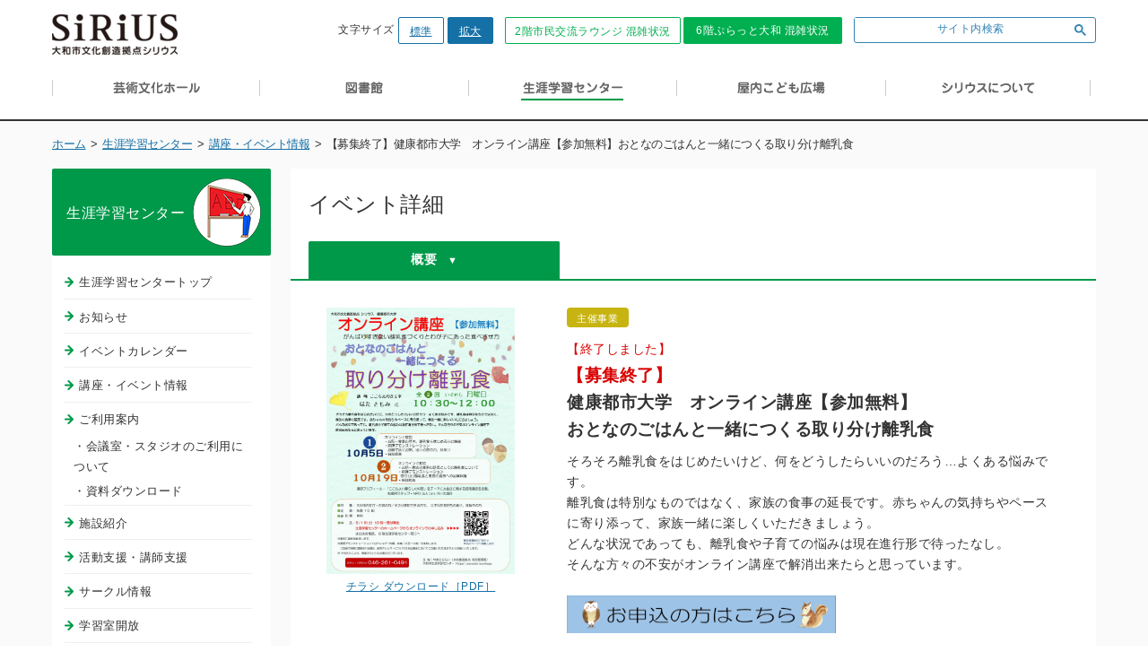

--- FILE ---
content_type: text/html; charset=UTF-8
request_url: https://yamato-bunka.jp/learning/2020/006148.html
body_size: 20325
content:
<!DOCTYPE html>
<html lang="ja">
<head>
<meta charset="utf-8">
<meta name="viewport" content="width=device-width,initial-scale=1">
<meta name="format-detection" content="telephone=no">
<meta name="keywords" content="">
<meta name="description" content="">
<title>【募集終了】健康都市大学　オンライン講座【参加無料】おとなのごはんと一緒につくる取り分け離乳食｜生涯学習センター｜大和市文化創造拠点</title>
<link rel="stylesheet" type="text/css" href="/common/css/reset.css">
<link rel="stylesheet" type="text/css" href="/common/css/base.css">
<link rel="stylesheet" type="text/css" href="/common/css/module.css">
<link rel="stylesheet" type="text/css" href="/learning/common/css/parts.css">
<link rel="stylesheet" type="text/css" href="/common/css/sp_base.css">
<link rel="stylesheet" type="text/css" href="/common/css/sp_module.css">
<link rel="stylesheet" type="text/css" href="/learning/common/css/sp_parts.css">
<!--[if lt IE 9]>
<script src="/common/js/html5shiv.js"></script>
<![endif]-->
<script type="text/javascript" src="/common/js/jquery.js"></script>
<script type="text/javascript" src="/common/js/viewport.js"></script>
<script type="text/javascript" src="/common/js/jquery.responsive-elements.js"></script>
<script type="text/javascript" src="/common/js/common.js"></script>
<script type="text/javascript" src="/learning/common/js/common.js"></script>
</head>
<body id="learning">
<script>
  (function(i,s,o,g,r,a,m){i['GoogleAnalyticsObject']=r;i[r]=i[r]||function(){
  (i[r].q=i[r].q||[]).push(arguments)},i[r].l=1*new Date();a=s.createElement(o),
  m=s.getElementsByTagName(o)[0];a.async=1;a.src=g;m.parentNode.insertBefore(a,m)
  })(window,document,'script','//www.google-analytics.com/analytics.js','ga');

  ga('create', 'UA-69153190-1', 'auto');
  ga('send', 'pageview');

</script>

<!--GA4230120 Google Tag Manager (noscript) -->

<noscript><iframe src="https://www.googletagmanager.com/ns.html?id=GTM-TT43BS4"

height="0" width="0" style="display:none;visibility:hidden"></iframe></noscript>

<!-- End Google Tag Manager (noscript) --><div id="container" data-respond="start: 620px; end: 670px; interval: 10px;">
<!--================= Header start ==================-->
<header id="boxHeader">

  <!--========= Header Top start =========-->
  <div class="boxHeaderTop">
  <div class="boxInner clearfix">

  <!--==== ▼サイトロゴ start ====-->
  <div class="boxSiteLogo clearfix">
    <h1 id="ttlSiteLogo"><a href="/"><img src="/common/img/header/logo.png" width="140" alt="大和市文化創造拠点"></a></h1>
  </div>
  <!--==== //サイトロゴ end ====-->

  <!--==== ▼リンクエリア start ====-->
  <div class="boxLinkArea mediaPC">
    <!--==== ▽文字サイズ変更 start ====-->
    <div id="fontsize" class="mediaPC">  
      <p class="boxChangeBtn">文字サイズ<span id="fontsize-normal" class="btnFontsize"><a href="#">標準</a></span><span id="fontsize-enlarge" class="btnFontsize"><a href="#">拡大</a></span></p>
    </div>
    <!--==== //文字サイズ変更 end ====-->
  
    <!--==== ▽ヘッダーナビ start ====-->
    <div class="boxHeaderNavGRR">
      <p><a href="https://smilego.jp/fa7eaa6" target="_blank">2階市民交流ラウンジ 混雑状況</a></p>
    </div>
    
    <div class="boxHeaderNavGR">
      <p><a href="https://smilego.jp/1b77f79" target="_blank">6階ぷらっと大和 混雑状況</a></p>
    </div>
    <!--==== //ヘッダーナビ end ====-->
	  
	<div class="searchArea">
		<script>
          (function() {
              var cx = '018344580088037867210:6_pjfyfi8t0';
              var gcse = document.createElement('script');
              gcse.type = 'text/javascript';
              gcse.async = true;
              gcse.src = 'https://cse.google.com/cse.js?cx=' + cx;
              var s = document.getElementsByTagName('script')[0];
              s.parentNode.insertBefore(gcse, s);
			  
			  window.addEventListener('load', function() {
				  /* get input tag */
				  let inputArea = document.getElementById('gsc-i-id1');
				  /* default text init */
				  inputArea.setAttribute('placeholder','');
				  /* default text toggle (classname) */
				  if(inputArea.value === ""){
				      inputArea.parentNode.classList.add('current');
				  }
				  inputArea.onfocus = function(){
					  this.parentNode.classList.remove('current');
				  }
				  inputArea.onblur = function(){
					  if(this.value === ""){
					      this.parentNode.classList.add('current');
					  }
				  }
			  });
          })();
       </script>
       <gcse:searchbox-only></gcse:searchbox-only>
	</div>
	  
  </div>
  <!--==== //リンクエリア end ====-->

  <!--==== ▼グローバルナビ（SP） start ====-->
  <nav class="boxGlobalNav mediaSP">
    <dl>
    <dt class="btnOpen"><img src="/common/img/header/gnav-btn-menu.png" alt="Menu"></dt>
    <dd class="boxMenu">
    <ul>
    <li><a href="/" class="icnArw"><span>ホーム</span></a></li>
    <li><a href="/hall/" class="icnArw"><span>芸術文化ホール</span></a></li>
    <li><a href="/library/" class="icnArw"><span>図書館</span></a></li>
    <li><a href="/learning/" class="icnArw"><span>生涯学習センター</span></a></li>
    <li><a href="/plaza/" class="icnArw"><span>屋内こども広場</span></a></li>
    <li><a href="/about/" class="icnArw"><span>シリウスについて</span></a></li>
    <li><a href="https://smilego.jp/fa7eaa6" target="_blank" class="green"><span>2階市民交流ラウンジ 混雑状況</span></a></li>
    <li><a href="https://smilego.jp/1b77f79" target="_blank" class="green"><span>6階ぷらっと大和 混雑状況</span></a></li>
<!--
    <li>
   <p class="boxSNS">
      <a href="/" target="_blank"><img src="/common/img/header/sns-btn-fb-sp.png" alt="facebook"></a>
      <a href="/" target="_blank"><img src="/common/img/header/sns-btn-tw-sp.png" alt="twitter"></a>
    </p>
    </li>
-->
	<li style="padding:20px; text-align: center;"><div class="searchArea">
		<script>
          (function() {
              var cx = '018344580088037867210:6_pjfyfi8t0';
              var gcse = document.createElement('script');
              gcse.type = 'text/javascript';
              gcse.async = true;
              gcse.src = 'https://cse.google.com/cse.js?cx=' + cx;
              var s = document.getElementsByTagName('script')[0];
              s.parentNode.insertBefore(gcse, s);
			  
			  window.addEventListener('load', function() {
				  /* get input tag */
				  let inputArea = document.getElementById('gsc-i-id1');
				  /* default text init */
				  inputArea.setAttribute('placeholder','');
				  /* default text toggle (classname) */
				  if(inputArea.value === ""){
				      inputArea.parentNode.classList.add('current');
				  }
				  inputArea.onfocus = function(){
					  this.parentNode.classList.remove('current');
				  }
				  inputArea.onblur = function(){
					  if(this.value === ""){
					      this.parentNode.classList.add('current');
					  }
				  }
			  });
          })();
       </script>
       <gcse:searchbox-only></gcse:searchbox-only>
	</div></li>
    </ul>
    </dd>
    </dl>
	 
  </nav>
  <!--==== //グローバルナビ（SP） end ====-->

  </div>
  </div>
  <!--========= //Header Top end =========-->

  <!--========= Header Bottom start =========-->
  <div class="mediaPC" id="headerBtm">
  <div class="boxInner clearfix">

  <!--==== ▼グローバルナビ（PC） start ====-->
  <nav class="boxGlobalNav mediaPC">
    <ul>
    <li class="btnHall"><a href="/hall/"><span>芸術文化ホール</span></a></li>
    <li class="btnLibrary"><a href="/library/"><span>図書館</span></a></li>
    <li class="btnLearning"><a href="/learning/"><span>生涯学習センター</span></a></li>
    <li class="btnPlaza"><a href="/plaza/"><span>屋内こども広場</span></a></li>
    <li class="btnAbout"><a href="/about/"><span>大和市文化創造拠点について</span></a></li>
    </ul>
  </nav>
  <!--==== //グローバルナビ（PC） end ====-->
  
  </div>
  </div>
  <!--========= //Header Bottom end =========-->

</header><!--================= //Header end ==================-->
<!--================= Content start ==================-->
<div id="contentWide" class="bgContent">
<!--========== ▼Breadcrumb start ==========-->
<nav class="boxBreadcrumb">
<p class="boxInner clearfix">
<span><a href="/">ホーム</a> &gt; </span>
<span><a href="/learning/">生涯学習センター</a> &gt; </span>
<span><a href="/learning/event/">講座・イベント情報</a> &gt; </span>
<span>【募集終了】健康都市大学　オンライン講座【参加無料】おとなのごはんと一緒につくる取り分け離乳食</span>
</p>
</nav>
<!--========== //Breadcrumb end ==========-->
<!--======== Content Two Column start ==========-->
<div id="contentTwoColumn" class="contentEvent boxInner clearfix">
<!--============ Side start ============-->
<div id="side">
<div class="boxEventAcc">

<dl>
  <dt class="btn-acc"><span>生涯学習センター</span></dt>
  
  <dd class="box-acc-cont">
    <ul id="boxSideNav">
      <li><a href="/learning/">生涯学習センタートップ</a></li>
      <li><a href="/learning/news/">お知らせ</a></li>
      <li><a href="/learning/calendar/2026/01">イベントカレンダー</a></li>
      <li><a href="/learning/event/">講座・イベント情報</a></li>
      <li>
        <a href="/learning/guide01.php">ご利用案内</a>
        <ul>
          <li><a href="/learning/guide01.php">・会議室・スタジオのご利用について</a></li>
          <li><a href="/learning/guide02.php">・資料ダウンロード</a></li>
        </ul>
      </li>
      <li><a href="/learning/floor.php">施設紹介</a></li>
      <li><a href="/learning/support.php">活動支援・講師支援</a></li>
      <li><a href="/learning/group/">サークル情報</a></li>
      <li><a href="/learning/study-room.php/">学習室開放</a></li>
      <li><a href="/learning/link.php">関連リンク</a></li>
    </ul>
    
    <div class="boxSideBnr">
	
	<div class="mb10">
    <a href="/learning/event/common/pdf/manabinokaze.pdf" target="_blank">
    <img src="/learning/common/img/bnr_manabinokaze.png" alt="学習センターまなびの風" width="100%" height="auto">
    </a>
    </div>
		
      <ul>
        <li class="bnrBlue">
          <a href="https://www.instagram.com/yamatogakusyu/" target="_blank">
            <img src="/learning/common/img/instagram_bnr.png" alt="yamatogakusyu Instagram">
          </a>
        </li>
        <li class="bnrSideMailMg">
          <p>生涯学習センター<br>メールマガジン</p>
          <a href="https://submitmail.jp/FrontReaders/add/5720" target="_blank" class="pt00 pb05">
            <div>
              <img src="/learning/common/img/icon-bnr-member-2.png" alt="会員登録はこちら" width="212" height="40">
            </div>
          </a>
          <div>
            <a href="https://yamato-bunka.jp/learning/news/2020/005973.html#mail-notice">
              <img src="/hall/common/img/icon-bnr-member-3.png" alt="詳細はこちら" width="152" height="23" />
            </a>
          </div>
        </li>
        <li class="bnrSideRsv">
          <a href="http://www2.pf489.com/yamatogakushuu/web/" target="_blank">大和市学習施設<br>予約システム</a>
        </li>
      </ul>
      <p>大和市 公共施設の空き状況の確認や予約をおこなうことができます。</p>
		<p>【注意点】</p>
		<ul class="notice">
		<li>仮予約の場合は、利用日3日前の17時までなら、変更・キャンセルが可能です。
それを過ぎますと利用しなくても料金を頂くことになりますので、ご注意ください。</li>
		<li>利用日3日前以内の予約入力は変更・キャンセルできませんので、利用日時を間違
えないようご注意ください。</li>
		<li>ご利用にならない仮予約はできるだけ早めにキャンセルをお願いします。</li>
		<li>利用料を納入した本予約は、キャンセルすることはできません。</li>
		</ul>

    </div>

	<div class="sideInq sidelearningBox">
    <p>大和市生涯学習センター<br />
      TEL：046-261-0491<br />
      FAX：046-265-3189<br />
    受付時間：8時30分～20時<br />
    休館日：12月29日～1月3日</p>


    </div>
  </dd>

</dl>


</div>

</div><!--============ //Side end ============-->
<!--============ Main start ============-->
<div id="main">
<div class="boxMainTitle eventDetail clearfix">
<h1>イベント詳細</h1>
<div class="boxEventNav">
<ul class="tab">
<li class="crnt">概要</li>
</ul>
</div>
</div>
<!--=========== .boxEventContent start ===========-->
<div class="boxEventContent">
<!--========== .boxEventSummary start ==========-->
<div class="boxEventSummary">
<!--========== ▼Section start ==========-->
<section class="boxSection" id="eventIntro">
<div class="introWrap clearfix">
<!--Summary-->
<div class="introSummary">
<span class="eventIcon hostIcon">主催事業</span>
<h2><span class="txtNotice">【終了しました】</span><br /></mt:If><span class="txtRed">【募集終了】</span><br>健康都市大学　オンライン講座【参加無料】<br>おとなのごはんと一緒につくる取り分け離乳食</h2>
そろそろ離乳食をはじめたいけど、何をどうしたらいいのだろう…よくある悩みです。<br />離乳食は特別なものではなく、家族の食事の延長です。赤ちゃんの気持ちやペースに寄り添って、家族一緒に楽しくいただきましょう。<br />どんな状況であっても、離乳食や子育ての悩みは現在進行形で待ったなし。<br />そんな方々の不安がオンライン講座で解消出来たらと思っています。<br /><br /><p><a href="https://docs.google.com/forms/d/e/1FAIpQLSeu_0SwL5ES7IRrfiTN0Fgu17kJUlb9hWT6ftSNy01O2SlXYQ/viewform?usp=sf_link " title="初めて　お申込みフォーム"><img width="300" height="42" class="mt-image-none" alt="0001(4).png" src="https://yamato-bunka.jp/learning/files/8ebb3a0dbfae13cb72456a81bc5a17346191d7ab.png" /></a></p><br /><br /><br />
</div>
<!--//Summary-->
<!--PDF-->
<dl>
<dt><a href="https://yamato-bunka.jp/learning/files/b4478a5a78ceb19b7cbc498720c1b25ad7a2593f.pdf"><img src="https://yamato-bunka.jp/learning/assets_c/2020/08/0001%20%282%29-thumb-2480x3509-6757.jpg" alt="【募集終了】健康都市大学　オンライン講座【参加無料】おとなのごはんと一緒につくる取り分け離乳食"></a></dt>
<dd><a href="https://yamato-bunka.jp/learning/files/b4478a5a78ceb19b7cbc498720c1b25ad7a2593f.pdf">チラシ ダウンロード［PDF］</a></dd>
</dl>
<!--//PDF-->
</div>
</section>
<!--========== //Section end ==========-->
<!--========== ▼Section start ==========-->
<section class="boxSection" id="eventData">
<div class="boxEventProfile clearfix">
<table class="eventDetailData" summary="イベント詳細データ">
<tr>
<th><span>日&nbsp;&nbsp;&nbsp;&nbsp;時</span></th>
<td>
【1】10月5日　【2】10月19日　いずれも月曜10時30分～12時00分
</td>
</tr>
<tr>
<th><span>講&nbsp;&nbsp;&nbsp;&nbsp;師</span></th>
<td>ここちえのき主宰　はた　ともみ氏</td>
</tr>
<tr>
<th><span>内&nbsp;&nbsp;&nbsp;&nbsp;容</span></th>
<td>
前半は講師がお話をしながら、調理のデモンストレーション。<br />後半は参加者のみなさんとざっくばらんに質疑応答タイム。悩みをスッキリ解消しましょう！<br />■1回目（オンラインで解説）<br />・お話～食事の基本、離乳食をはじめる前の準備<br />・調理デモンストレーション<br />　お鍋で炊くお粥、出汁の取り方、味噌汁<br />・質疑応答<br />■2回目（オンラインで解説）<br />・お話～家族の食事の延長としての離乳食について<br />・調理デモンストレーション<br />　取り分け離乳食と家族の食事への展開料理 <br />・質疑応答<br />       <br />
</td>
</tr>
<tr><!-- 自由項目［1］ -->
<th><span>対象</span></th>
<td>大和市内在住・在勤の方／全２回参加できる方で、０才児をお持ちの親子、妊娠中の方</td>
</tr>
<tr><!-- 自由項目［2］ -->
<th><span>定員</span></th>
<td>１０組</td>
</tr>
<tr>
<th><span>会&nbsp;&nbsp;&nbsp;&nbsp;場</span></th>
<td>ご自宅からオンライン会議システムを使用して参加していただきます</td>
</tr>
<tr>
<th><span>料&nbsp;&nbsp;&nbsp;&nbsp;金</span></th>
<td>無料<br />
</td>
</tr>
<tr>
<th><span>お&nbsp;申&nbsp;込&nbsp;み</span></th>
<td>※お申し込みはいずれも9月19日(土)10時～の受付となります。<br /><span class="txtRed">【お申込み受付を終了しました】</span><br /><br />オンライン講座のお申込み方法は3種類です<br />❶ 窓口　大和市文化創造拠点SiRiUS(シリウス)6階です<br />❷ 電話　046-261-0491<br />❸ インターネットのお申込みフォームから<br /><p><a href="https://docs.google.com/forms/d/e/1FAIpQLSeu_0SwL5ES7IRrfiTN0Fgu17kJUlb9hWT6ftSNy01O2SlXYQ/viewform?usp=sf_link " title="初めて　お申込みフォーム"><img width="300" height="42" class="mt-image-none" alt="0001(4).png" src="https://yamato-bunka.jp/learning/files/8ebb3a0dbfae13cb72456a81bc5a17346191d7ab.png" /></a></p><br /><br />　<br />オンライン講座の受講が初めての方には、下記の書類を郵送します。<br />❶ オンライン受講のかんたん設定マニュアル<br />❷ 受講にあたってのお願い<br />❸ 受講ID・パスワードのご案内<br />よくお読みになってご参加ください。<br /><br /></td>
</tr>
<tr>
<th><span>お問い合わせ</span></th>
<td>生涯学習センター　電話.046-261-0491<br /></td>
</tr>
<tr>
<th><span>注&nbsp;意&nbsp;事&nbsp;項</span></th>
<td>・受講には、インターネットに接続しているパソコンまたはタブレット、スマートフォンが必要です。<br />パソコンの場合、他にビデオカメラとマイク（ヘッドセット）、または、内臓カメラ・マイク・スピーカーが必要です。<br /><br />・通信料は参加者負担となります。<br /><br />・希望者は受講時間の前にオンラインの接続テストを行います。<br /><br />・事前に講座の資料を郵送します。<br /><br />・調理デモンストレーションではアレルギー物質、味噌（大豆・小麦）を使用します。<br />ご自身で同様に調理される場合、食物アレルギーについては自己責任においてご注意いただきますようお願いいたします。<br /><br />・不可抗力により、開催が中止となる場合がございます。<br /><br /></td>
</tr>
</table>
<div class="boxDetailImg">
</div>
</div>
</section>
<!--========== //Section end ==========-->
</div>
<!--=========== //boxEventSummary end ===========-->
</div>
<!--=========== //boxEventContent end ===========-->
</div>
<!--============ //Main end ============-->
</div>
<!--======== //Content Two Column end ==========-->
</div>
<!--================= //Content end ==================-->
<!--================= Footer start ===================-->
<footer id="boxFooter">

  <!--========= Footer Top start =========-->
  <div class="boxFooterTop">
    <ul>
      <li><a href="/sitepolicy/">サイト利用にあたって</a></li>
      <li><a href="/sns/">SNS利用規約</a></li>
      <li><a href="/privacypolicy/">プライバシーポリシー</a></li>
    </ul>
  </div>

  <!--==== ▼ページトップボタン start ====-->
  <div class="boxPageTop" id="pagetop"><p><a href="#container"><span>TOP</span></a></p></div>
  <!--==== //ページトップボタン end ====-->

  <div class="boxFooterBottom">
    <!--==== ▼コピーライト start ====-->
    <small class="txtCopyright">Copyright&nbsp;&copy;YAMATO&nbsp;MIRAI.&nbsp;All&nbsp;rights&nbsp;reserved.</small>
    <!--==== //コピーライト end ====-->
  </div>
</footer>
<!--================= //Footer end ===================-->
</div>
</body>
</html>


--- FILE ---
content_type: text/css
request_url: https://yamato-bunka.jp/common/css/module.css
body_size: 56549
content:
@charset "utf-8";

/*  =============================================================

　　共通モジュール設定

============================================================= */


/*  全体・コンテナー 設定
---------------------------------------------*/

#container {
}


/*  リンク 設定
-------------------------- */

/* -- 動き滑らか -- */
#header a,
#boxHeader a,
#footer a,
#content a,
#content a img,
#contentWide a,
#contentWide a img,
#boxFooter a,
 {
  transition: all 0.4s ease-in-out;
}

/* -- 半透明 -- */
#header #ttlSiteLogo a:hover,
#content a:hover img,
#contentWide a:hover img {
  opacity: 0.6;
}

/* -- 下線 -- */
.txtLink {
  text-decoration: underline;
}

/* -- 下線なし -- */
.txtLink:hover {
  text-decoration: none;
}

/* -- カーソル -- */
.boxHover {
  cursor: pointer;
}


/*  画像　設定
-------------------------- */

/* フレーム付き画像 */
.imgFrame {
  padding: 10px;
  border: 1px solid #fff;
  background: #fff;
}


/*  テキスト 設定
-------------------------- */

/* 赤色 */
.txtRed {
  color: #d90000;
}

/* 灰色 */
.txtGrey {
  color: #666;
}

/* 注意文（赤） */
.txtNotice {
  color: #d90000;
  font-size:75%;
  font-weight:normal;
}

/* インデント設定 */
.txtIdt,
#header .boxGlobalNav.mediaPC > ul > li > a > span {
  display: block;
  overflow: hidden;
  background-repeat: no-repeat;
  text-align: left;
  text-indent: 200%;
  /text-indent: -9999px;
  text-indent: -9999px\9;
  white-space: nowrap;
}

.boxAnchorNav > ul {
  display: flex;
  justify-content: center;
  align-items: center;
}

.boxAnchorNav > ul > li {
  padding: 1em 0.5em;
  position:relative;
}

.boxAnchorNav > ul > li > a {
  text-decoration: none;
  color: #333333;
  font-size: 1.3em;
  font-weight: 700;
  padding-bottom: 3px;
}

.boxAnchorNav > ul > li > a::after {
  content: '';
  position: absolute;
  inset: 0;
}
  
.boxAnchorNav > ul > li > a:hover {
  border-bottom: solid 3px #1570a6;
  padding-bottom: 0;
}

.boxAnchorNav > ul > li:not(:last-child)::after {
  content: '|';
  color: #999999;
  margin-left: 1em;
}

.small {
  font-size: 0.8em;
}

.bold {
  font-weight: bold;
}

/*  ヘッダー 設定
---------------------------------------------*/

#header {
}


/*  コンテンツ　設定
---------------------------------------------*/

#content {
}

/* -- サイドカラム -- */
/*--------  サイド  --------*/

#side .box-acc-cont {
  margin-bottom: 18px;
}

#side dl dt.btn-acc {
  height: 97px;
  padding-left: 1em;
  color: #fff;
  font-size: 16px;
  line-height: 100px;
  border-radius: 2px;
}

#side dl dt.btn-acc a {
  color: #fff;
}

#side dl dd {
  display: block;
  border-bottom-right-radius: 4px;
  border-bottom-left-radius: 4px;
}

.gt670 #side dl dd {
  display: block !important;
}

#side dl dd ul#boxSideNav {
  margin-bottom: 18px;
  padding: 0.75em 1.5em 0.25em 1em;
  background-color: #fff;
}

#side dl dd ul#boxSideNav > li {
  border-bottom: 1px solid #efefef;
}

#side dl dd ul#boxSideNav > li a {
  display: block;
  padding: 0.6em 0.5em 0.5em 16px;
  font-size: 13px;
  text-decoration: none;
  color: #333;
}

#side dl dd ul#boxSideNav > li:last-child {
  border-bottom: none;
}

#side dl dd ul#boxSideNav > li ul li a {
  padding: 0 0 0.3em 0.8em;
  background: none;
}

#side dl dd ul#boxSideNav li:last-child a {
  border-bottom: none;
}

#side dl dd ul#boxSideNav li a:hover {
  text-decoration: underline;
}

/*サイドお問い合わせ*/
#side .sideInq {
  border-radius: 2px;
  padding:15px 10px;
  font-size:90%;
  margin-top:20px;
}


  

/*  ボタン
-------------------------- */

.boxLinkLarge {
  margin: 18px 0;
  text-align: center;
}

.boxLinkLarge li {
  display: inline-block;
}

.btnLinkLarge {
  text-align: center;
}

.btnLinkLarge a {
  display: inline-block;
  *display: inline;
  *zoom: 1;
  position: relative;
  transition: all 0.4s ease-in-out;
  min-width: 320px;
  margin: 0 auto;
  padding: 15px 20px;
  border-radius: 2px;
  background: #9ba5b8;
  color: #fff;
  font-size: 1.2em;
  text-align: center;
  text-decoration: none;
}

#learning .btnLinkLarge a {
  background-color: #6a6a6a;
}

.btnLinkLarge a:hover {
  opacity: 0.6;
  text-decoration: underline;
}

.btnLinkLargeBlu {
  text-align: center;
}

.btnLinkLargeBlu a {
  display: inline-block;
  *display: inline;
  *zoom: 1;
  position: relative;
  transition: all 0.4s ease-in-out;
  min-width: 320px;
  margin: 0 auto;
  padding: 15px 20px;
  border-radius: px;
  background: #06C;
  color: #fff;
  font-size: 1.2em;
  text-align: center;
}

.btnLinkLargeBlu a:hover {
  opacity: 0.6;
}

/* 矢印付きボタン */
.btnLinkLarge.icnArw a {
  padding: 15px 60px;
}

.btnLinkLarge.icnArw a::before,
.btnLinkLarge.icnArw a::after {
  position: absolute;
  top: 56%;
  right: 10px;
  width: 0;
  height: 0;
  margin-top: -10px;
  border-top: 7px solid transparent;
  border-right: 7px solid transparent;
  border-bottom: 7px solid transparent;
  border-left: 9px solid #fff;
  content: "";
}

.btnLinkLarge.icnArw a::after {
  right: 12px;
  border-left-color: #9ba5b8;
}

.btnLinkLarge.icnArw._em a::after {
  border-left-color: #6a6a6a;
}



.btnLinkSmall {
  text-align: center;
}

.btnLinkSmall a {
  display: block;
  position: relative;
  transition: all 0.4s ease-in-out;
  width: 230px;
  margin: 0 auto 10px;
  padding: 4px;
  border-radius: 2px;
  background: #9ba5b8;
  font-size: 14px;
  color: #fff;
  text-align: center;
  text-decoration: none;
}

.btnLinkSmall a:hover {
  opacity: 0.6;
  text-decoration: underline;
}

/* 矢印付きボタン */
.btnLinkSmall.icnArw a::before,
.btnLinkSmall.icnArw a::after {
  position: absolute;
  top: 56%;
  right: 10px;
  width: 0;
  height: 0;
  margin-top: -10px;
  border-top: 7px solid transparent;
  border-right: 7px solid transparent;
  border-bottom: 7px solid transparent;
  border-left: 9px solid #fff;
  content: "";
}

.btnLinkSmall.icnArw a::after {
  right: 12px;
  border-left-color: #9ba5b8;
}

/*  テーブル
-------------------------- */

.boxTable {
  width: 100%;
  margin-bottom: 60px;
  border: 1px solid #ccc;
  border-top: none;
  border-left: none;
  font-size: 1.1em;
}

.boxTable tr {
  border-top: 1px solid #ccc;
}

.boxTable th,
.boxTable td {
  padding: 18px;
  border-left: 1px solid #ccc;
}

.boxTable th {
  width: 206px;
  background: #f3f2f0;
  font-weight: bold;
}

.boxTable td {
  background: #fff;
}

.boxTable input[type="text"],
.boxTable input[type="email"],
.boxTable input[type="password"],
.boxTable select,
.boxTable textarea {
  margin-top: -6px;
  margin-bottom: -6px;
}

.boxTable input[type="text"],
.boxTable input[type="email"],
.boxTable input[type="password"] {
  width: 420px;
}

.boxTable select {
  min-width: 300px;
}

.boxTable label {
  margin-right: 30px;
}

.boxTable .txtGrey {
  padding-left: 10px;
  font-size: 0.9em;
}

.boxTable .txtRed {
  padding-left: 5px;
}


/*  パンくず
-------------------------- */

#content .boxBreadcrumb .boxInner {
  width: 1164px;
  margin: 0 auto;
}

.boxBreadcrumb {
  min-height: 32px;
  padding: 15px 0;
  font-size: 0.9em;
  letter-spacing: -0.5px;
}

.boxBreadcrumb p {
  overflow: hidden;
  white-space: nowrap;
  text-overflow: ellipsis;
  word-wrap: normal;
}

.boxBreadcrumb a {
  margin-right: 2px;
}

.boxBreadcrumb a:hover {
  text-decoration: underline;
}

.boxBreadcrumb span {
  margin-right: 2px;
}


/*  カテゴリータイトル
-------------------------- */

.boxCategoryTitle {
  padding: 20px 0 70px;
  text-align: center;
}

.boxCategoryTitle .ttlMain {
  display: inline-block;
  *display: inline;
  *zoom: 1;
  padding: 20px 0 0;
  font-size: 2.1em;
  font-weight: bold;
  letter-spacing: 1px;
}

.boxCategoryTitle .ttlMain span {
  display: block;
  position: relative;
  position: inherit\9;
  padding: 0 0 16px;
  padding-bottom: 12px\9;
  border-bottom: 4px solid #74c2b3\9;
}

:root .boxCategoryTitle .ttlMain span {
  position: relative;
  padding-bottom: 16px;
  border-bottom: none;  
}

.boxCategoryTitle .ttlMain span::before {
  display: none\9;
  position: absolute;
  bottom: 0;
  left: 0;
  width: 100%;
  height: 4px;
  border-radius: 10px;
  background: #74c2b3;
  content: "";
}

:root .boxCategoryTitle .ttlMain span::before {
  display: block;
}

/* 施設アイコン */
.boxCategoryTitle.bgShisetsuIcon {
  padding-bottom: 40px;
}

.boxCategoryTitle.bgShisetsuIcon .ttlMain {
  padding: 50px 0 50px 145px;
  background-image: url(../img/content/categorytitle-bg-main.png);
  background-repeat: no-repeat;
  background-position: left center;
}


/*  タイトル
-------------------------- */

.ttlObiBlue {
  display: inline-block;
  *display: inline;
  *zoom: 1;
  margin-bottom: 15px;
  padding: 2px 8px;
  border-radius: 2px;
  background: #2e497c;
  color: #fff;
}

/*  ニュース
-------------------------- */

/* .重要なお知らせ枠,*/
.boxTopNotice,
.boxNotice {
  padding:0 20px 40px;
}

.boxTopNotice .boxNewsList {
  padding:0 20px 10px;
  background-color: #fefcf3;
  border:solid 2px #faa105;
}

.boxTopNotice .boxNewsList li span {
  font-weight:normal;
}

.boxNews {
  padding: 0 0 80px;
}

/* .boxNews,*/
.boxNews a {
  color: #153973;
}

/* -- News List --*/

.boxNewsList {
  font-weight: bold;
}


.boxNewsList li {
  overflow: hidden;
  padding: 12px 5px;
  border-bottom: 1px dotted #2d487e;
}

.boxNewsList li dt {
  float: left;
  width: 95px;
  font-weight: bold;
  letter-spacing: 0;
}

.boxNewsList li dd {
  margin-left: 95px;
}

.boxNewsList li a:hover {
  text-decoration: underline;
}

/*  アイコン
-------------------------- */

/* リンク アイコン */
.icon_Blank a:after {
  display:inline-block;
  content:"";
  width:10px; 
  height:10px;
  margin-left:5px;
  background: url(/common/img/content/icn-blank.png) no-repeat;
}

/* -- カテゴリアイコン --*/

.boxNewsList .icnCate {
  float: left;
  position: relative;
  top: 3px;
  width: 90px;
  padding: 2px;
  border-radius: 2px;
  background-color: #ccc;
  color: #fff;
  font-size: 0.8em;
  font-weight: bold;
  text-align: center;
  line-height: 1.5em;
}

.boxNewsList .bgGreen {
  background-color: #8bc53d;
}

.boxNewsList .info {
  background-color: #8bc53d;
}

.boxNewsList .hall {
  background-color: #e0485d;
}

.boxNewsList .library {
  background-color: #1435c5;
}

.boxNewsList .learning {
  background-color: #00984d;
}

.boxNewsList .plaza {
  background-color: #f9c201;
}

.boxNewsList .rec {
  background-color: #b58fcf;
}

.boxNewsList .ticket {
  background-color: #0080bc;
}

.boxNewsList .sirius {
  background-color: #1570a6;
}


/* -- ニューステキスト --*/

.boxNewsList .txtNews {
  margin-left: 115px;
}


/* -- ニュース詳細ページ -- */
.boxNews h2.mediaTitle {
  font-size:130%;
  font-weight:bold;
  border-bottom: 1px dotted #2d487e;
  text-align:center;
  padding-bottom:12px;
  margin-bottom:12px;
  }

dl.boxNewsDate { margin-bottom:50px; }  
dl.boxNewsDate dt {
  float: left;
  width: 95px;
  font-weight: bold;
  letter-spacing: 0;
}

dl.boxNewsDate dd {
  margin-left: 95px;
}

.boxNewsTxt { padding-bottom:70px; }
.boxNewsPicC { padding-bottom:70px; width:480px; margin: 0 auto; }
dl.boxNewsPicR { clear:both; padding-bottom:70px; }
dl.boxNewsPicR dt { float:right; width:400px; }
dl.boxNewsPicR dd { float:left; width:520px; }
dl.boxNewsPicL { clear:both; padding-bottom:70px; }
dl.boxNewsPicL dt { float:left; width:400px; }
dl.boxNewsPicL dd { float:right; width:520px; }

.boxNewsPicC img,
dl.boxNewsPicR dt img,
dl.boxNewsPicL dt img { width:100%; } 

dl.boxNewsPicR::after,
dl.boxNewsPicL::after {
  display: block; 
  clear: both; 
  visibility: hidden;
  height: 0; 
  font-size: 0;
  content: "."; 
}


/*  リンクエリア
-------------------------- */

.boxLinkArea {
  position: relative;
}

.boxLinkArea .txtMore a {
  position: absolute;
  top: 0;
  left: 0;
  z-index: 20;
  width: 100%;
  height: 100%;
}


/*  施設紹介
-------------------------- */

/* -------- イントロ -------- */

.boxCatch {
  padding-bottom: 80px;
}

.boxCatch .txtCatch {
  margin-bottom: 70px;
  font-size: 1.1em;
  font-weight: bold;
  text-align: center;
  line-height: 2em;
}

.imgCatch img {
  margin-left: 4px;
}

.imgCatch img:first-child {
  margin-left: 0;
}

/* -------- フロア一覧 -------- */

.boxFloorList {
  padding: 40px 0 10px;
}

.boxFloorList ul {
  font-size: 0;
}

.boxFloorList li {
  display: inline-block;
  *display: inline;
  *zoom: 1;
  width: 318px;
  margin: 0 0 60px;
  font-size: 13px;
  vertical-align: top;
}

/* -- Two Column -- */
.boxFloorList .boxTwoColumn {
  width: 660px;
  margin: 0 auto;
}

.boxFloorList .boxTwoColumn li {
  margin-left: 10px;
}

/* -- Three Column -- */
.boxFloorList .boxThreeColumn {
  margin-left: -2px;
}

.boxFloorList .boxThreeColumn li {
  margin-left: 2px;
}

.boxFloorList li dl {
  font-size: 1.05em;
}

.boxFloorList li dt {
  display: block;
  margin-bottom: 10px;
  font-size: 1.1em;
  font-weight: bold;
  text-align: center;
}

.boxFloorList li dd {
}

.boxFloorList .imgFloor {
  margin-bottom: 15px;
}

.boxFloorList .txtFloor {
  padding: 0 5px;
  line-height: 1.8em;
}


/* -------- インフォ -------- */

.boxInfo {
  padding: 60px 0;
}

.boxInfo .boxSectionHead {
  padding-bottom: 30px;
}

.boxInfo .boxSectionHead .ttlSection {
  margin-bottom: 10px;
  padding: 3px 0 3px 10px;
  border-left: 8px solid #de4a5f;
  font-size: 1.25em;
  font-weight: bold;
}

.boxInfo .boxSectionHead .txtSub,
.boxInfo .boxSectionContent {
  padding: 0 20px;
}

.boxInfo .boxSectionContent {
  padding-bottom: 40px;
}

.boxInfo .boxSectionContent p:first-child {
  margin-bottom: 60px;
}

.boxFrame {
  display: inline-block;
  padding: 1.2em 1.5em;
  background-color: #f8f8f8;
}
/* -------- ttlSection border color -------- */

.boxInfo .boxSectionHead .ttlgreen { border-left-color:#00984d; }

/*  アコーディオン・メニュー
-------------------------- */

.gt640 .boxAcc .boxAccCont,
.gt720 .box-acc-cont {
  display: block !important;
}

.box-acc-cont {
  display: block;
}

.boxEventAcc h4 {
}

/*  フッター 設定
---------------------------------------------*/

#footer {
}

/* ------------ ▼第2フェーズ ------------ */

/*  基本施設色分け
-------------------------- */

/* 撮影・取材・施設画像の使用・視察について */
#mediaRequest section[id] {
  padding-top: 40px;
  margin-top: -40px;
}

#mediaRequest h2 {
  margin: 1em 0;
  padding: 6px 0;
  border-bottom: 1px solid #ccc;
  font-size: 1.4em;
  font-weight: bold;
}

#mediaRequest h2::before {
  content: "";
  padding: 0 10px 0 0;
  border-left: 7px solid #1570a6;
}

#mediaRequest h3 {
  display: inline-block;
  margin: 0.5em 0;
  padding: 0.3em 0.8em 0.18em;
  font-size: 1.1em;
  font-weight: bold;
  border: 1px solid #1570a6;
  border-radius: 2px;
}

#mediaRequest h4 {
  font-weight: 700;
}

#mediaRequest ul.box li::before {
  display: inline-block;
  margin-right: 0.2em;
  content: "";
  width: 0.8em;
  height: 0.8em;
  background-color: #111111;
}

/* ホール */
#hall .boxCategoryContent .boxNotice .boxNoticeHead , /* カテゴリートップ 小見出し */
#hall .boxCategoryContent .boxInfo .boxInfoHead , /* カテゴリートップ 小見出し */
#hall .boxMainTitle,      /* 各ページ見出し */
#hall .boxContentsHead h2, /* 下層ページ小見出し */
#hall .boxCalendarHead .prevnext li a::before, /* カレンダー Prev Next 矢印色 */
#hall .boxCalendarHead .prevnext li a::after,  /* カレンダー Prev Next 矢印色 */
#hall .boxFacilityList li h2                  /* 施設紹介 見出し */ {
  border-color: #d61918;
}

.btnLinkLarge.icnArw.hall a::after /* 共通リンクボタン大 矢印付き */ {
  border-left-color: #d61918;
}

#hall .boxCategoryContent .boxNoticeHead .ttlInfo, /* カテゴリートップ 小見出し */
#hall .boxCategoryContent .boxInfoHead .ttlInfo, /* カテゴリートップ 小見出し */
#hall #side dl dd ul#boxSideNav li a:hover, /* サイドカラム */
#hall #side dl dd ul#boxSideNav li a.crnt,  /* サイドカラム */
#hall .boxCalendarHead .prevnext li a, /* カレンダー Prev Next */
#hall .boxCalendarHead h2 span,        /* カレンダー 月 */
.txtNewsSubLabel.hall /* お知らせサブラベル */ {
  color: #d61918;
} 

.boxTopNoticeContent .boxNewsList li dd p:first-child.hall,/* トップページ重要なお知らせラベル背景色 */
.boxTopInfoContent .boxNewsList li dd p:first-child.hall,/* トップページお知らせラベル背景色 */
.btnLinkSmall.hall a, /* 共通リンクボタン小 */
.btnLinkLarge.hall a, /* 共通リンクボタン大 */
#hall .boxCalendarHead .prevnext li a:hover,    /* カレンダー Prev Next */
#hall .boxCalendarHead .calendarList li a:hover,/* 現在いるカレンダー 背景色 */
#hall .boxCalendarHead .calendarList li.crnt,   /* 現在いるカレンダー 背景色 */ 
#hall p.btnEvent a /* イベント詳細ボタン背景 */ {
  background-color: #d61918;
}
#hall .boxCalendarHead .calendarList li.crnt::after /* 現在いるカレンダー 吹出矢印 */ {
  border-color: #d61918 transparent transparent transparent;
}

#voice #topSection .hall,
#voice #contentSection .hall  /* お客様の声 ラベル */ {
  background-color: #d61918;
}

/* 図書館 */
#library .boxCategoryContent .boxNotice .boxNoticeHead, /* カテゴリートップ 小見出し */
#library .boxCategoryContent .boxInfo .boxInfoHead, /* カテゴリートップ 小見出し */
#library .boxMainTitle,     /* 各ページ見出し */
#library .boxContentsHead h2, /* 下層ページ小見出し */
#library .boxCalendarHead .prevnext li a::before, /* カレンダー Prev Next 矢印色 */
#library .boxCalendarHead .prevnext li a::after,  /* カレンダー Prev Next 矢印色 */
#library .boxFacilityList li h2                  /* 施設紹介 見出し */ {
  border-color: #0f2dc8;
}

.btnLinkLarge.icnArw.library a::after /* 共通リンクボタン大 矢印付き */ {
  border-left-color: #0f2dc8;
}

#library .boxCategoryContent .boxNoticeHead .ttlInfo, /* カテゴリートップ 小見出し */
#library .boxCategoryContent .boxInfoHead .ttlInfo, /* カテゴリートップ 小見出し */
#library #side dl dd ul#boxSideNav li a:hover, /* サイドカラム */
#library #side dl dd ul#boxSideNav li a.crnt,  /* サイドカラム */
#library .boxCalendarHead .prevnext li a, /* カレンダー Prev Next */
#library .boxCalendarHead h2 span,        /* カレンダー 月 */
.txtNewsSubLabel.library /* お知らせサブラベル */ {
  color: #0f2dc8;
} 

.boxTopNoticeContent .boxNewsList li dd p:first-child.library,/* トップページ重要なお知らせラベル背景色 */
.boxTopInfoContent .boxNewsList li dd p:first-child.library,/* トップページお知らせラベル背景色 */
.btnLinkSmall.library a, /* 共通リンクボタン小 */
.btnLinkLarge.library a, /* 共通リンクボタン大 */
#library .boxPlazaList li a,  /* ご利用案内 ページ内リンク */
#library .boxCalendarHead .prevnext li a:hover,    /* カレンダー Prev Next */
#library .boxCalendarHead .calendarList li a:hover,/* カレンダー 背景色 */
#library .boxCalendarHead .calendarList li.crnt,   /* 現在いるカレンダー 背景色 */
#library p.btnEvent a, /* イベント詳細ボタン背景 */
#library .boxFacilityList .txtFloor h2 span /* 施設紹介 */ {
  background-color: #0f2dc8;
}
#library .boxCalendarHead .calendarList li.crnt::after /* 現在いるカレンダー 吹出矢印 */ {
  border-color: #0f2dc8 transparent transparent transparent;
}

#voice #topSection .library,
#voice #contentSection .library  /* お客様の声 ラベル */ {
  background-color: #0f2dc8;
}

/* 生涯学習センター */
#learning .boxCategoryContent .boxNotice .boxNoticeHead, /* カテゴリートップ 小見出し */
#learning .boxCategoryContent .boxInfo .boxInfoHead, /* カテゴリートップ 小見出し */
#learning .boxMainTitle,     /* 各ページ見出し */
#learning .boxContentsHead h2, /* 下層ページ小見出し */
#learning .boxCalendarHead .prevnext li a::before, /* カレンダー Prev Next 矢印色 */
#learning .boxCalendarHead .prevnext li a::after,  /* カレンダー Prev Next 矢印色 */
#learning .boxFacilityList li h2,                 /* 施設紹介 見出し */
#learning .contentSupport .boxContentsBody li h3  /* 活動支援小見出し */ {
  border-color: #00994a;
}

.btnLinkLarge.icnArw.learning a::after /* 共通リンクボタン大 矢印付き */ {
  border-left-color: #00994a;
}

#learning .boxCategoryContent .boxNoticeHead .ttlInfo, /* カテゴリートップ 小見出し */
#learning .boxCategoryContent .boxInfoHead .ttlInfo, /* カテゴリートップ 小見出し */
#learning #side dl dd ul#boxSideNav li a:hover, /* サイドカラム */
#learning #side dl dd ul#boxSideNav li a.crnt,  /* サイドカラム */
#learning .boxCalendarHead .prevnext li a,       /* カレンダー Prev Next */
#learning .boxCalendarHead h2 span,              /* カレンダー 月 */
#learning .contentSupport .boxContentsBody li h3, /* 活動支援小見出し */
.txtNewsSubLabel.learning /* お知らせサブラベル */ {
  color: #00994a;
} 

.boxTopNoticeContent .boxNewsList li dd p:first-child.learning,/* トップページ重要なお知らせラベル背景色 */
.boxTopInfoContent .boxNewsList li dd p:first-child.learning,/* トップページお知らせラベル背景色 */
.btnLinkSmall.learning a, /* 共通リンクボタン小 */
.btnLinkLarge.learning a, /* 共通リンクボタン大 */
#learning .boxCalendarHead .prevnext li a:hover,    /* カレンダー Prev Next */
#learning .boxCalendarHead .calendarList li a:hover,/* カレンダー 背景色 */
#learning .boxCalendarHead .calendarList li.crnt,   /* 現在いるカレンダー 背景色 */
#learning p.btnEvent a, /* イベント詳細ボタン背景 */
#learning .boxFacilityList li h2 span /* 施設紹介 階 */ {
  background-color: #00994a;
}
#learning .boxCalendarHead .calendarList li.crnt::after /* 現在いるカレンダー 吹出矢印 */ {
  border-color: #00994a transparent transparent transparent;
}
#voice #topSection .learning ,
#voice #contentSection .learning  /* お客様の声 ラベル */ {
  background-color: #00994a;
}

/* 屋内こども広場 */
#plaza .boxCategoryContent .boxNotice .boxNoticeHead, /* カテゴリートップ 小見出し */
#plaza .boxCategoryContent .boxInfo .boxInfoHead, /* カテゴリートップ 小見出し */
#plaza .boxMainTitle,     /* 各ページ見出し */
#plaza .boxContentsHead h2, /* 下層ページ小見出し */
#plaza .boxCalendarHead .prevnext li a::before, /* カレンダー Prev Next 矢印色 */
#plaza .boxCalendarHead .prevnext li a::after,  /* カレンダー Prev Next 矢印色 */
#plaza .boxFacilityList li h2                  /* 施設紹介 見出し */ {
  border-color: #fac300;
}

.btnLinkLarge.icnArw.plaza a::after /* 共通リンクボタン大 矢印付き */ {
  border-left-color: #fac300;
}

#plaza .boxCategoryContent .boxNoticeHead .ttlInfo, /* カテゴリートップ 小見出し */
#plaza .boxCategoryContent .boxInfoHead .ttlInfo, /* カテゴリートップ 小見出し */
#plaza #side dl dd ul#boxSideNav li a:hover, /* サイドカラム */
#plaza #side dl dd ul#boxSideNav li a.crnt,  /* サイドカラム */
#plaza .boxCalendarHead .prevnext li a, /* カレンダー Prev Next */
#plaza .boxCalendarHead h2 span,        /* カレンダー 月 */
.txtNewsSubLabel.plaza /* お知らせサブラベル */ {
  color: #fac300;
} 

.boxTopNoticeContent .boxNewsList li dd p:first-child.plaza,/* トップページ重要なお知らせラベル背景色 */
.boxTopInfoContent .boxNewsList li dd p:first-child.plaza,/* トップページお知らせラベル背景色 */
.btnLinkSmall.plaza a, /* 共通リンクボタン小 */
.btnLinkLarge.plaza a, /* 共通リンクボタン大 */
#plaza .boxPlazaList li a,  /* ご利用案内 ページ内リンク */
#plaza .boxCalendarHead .prevnext li a:hover,    /* カレンダー Prev Next */
#plaza .boxCalendarHead .calendarList li a:hover,/* カレンダー 背景色 */
#plaza .boxCalendarHead .calendarList li.crnt,   /* 現在いるカレンダー 背景色 */
#plaza p.btnEvent a /* イベント詳細ボタン背景 */ {
  background-color: #fac300;
}
#plaza .boxCalendarHead .calendarList li.crnt::after /* 現在いるカレンダー 吹出矢印 */ {
  border-color: #fac300 transparent transparent transparent;
}

#voice #topSection .plaza,
#voice #contentSection .plaza /* お客様の声 ラベル */ {
  background-color: #fac300;
}

#voice #topSection .common,
#voice #contentSection .common /* お客様の声 ラベル */ {
  background-color: #333;
}

/*  コンテンツ 設定
---------------------------------------------*/
#contentTwoColumn {
}

#main {
  width: 898px;
}

/* インデント設定 */
.txtIdt,
#boxHeader .boxGlobalNav.mediaPC > ul > li > a > span {
  display: block;
  overflow: hidden;
  background-repeat: no-repeat;
  text-align: left;
  text-indent: 200%;
  /text-indent: -9999px;
  text-indent: -9999px\9;
  white-space: nowrap;
}


/*  サイド 設定
---------------------------------------------*/
.boxSideBnr {
  color: #1570a6;
  line-height: 1.5;
}

.boxSideBnr li {
  margin-bottom: 10px;
  border: 2px solid #1570a6;
  background: #fff;
  font-weight: bold;
  font-size: 16px;
  line-height: 1.3;
  text-align: center;
}

li.BnrBlue {
  border: 2px solid #0070c0;
}

.boxSideBnr li a {
  display: block;
  position: relative;
  padding: 10px 0;
  text-decoration: none;
}

.boxSideBnr li a:hover {
  opacity: 0.8;
}

.boxSideBnr p {
  padding: 4px 14px;
  font-size: 13px;
  color: #333;
}

/* トップページ サイド */
#top #side {
  width: 260px;
  padding: 0 20px;
}

#top .boxSideBnr li a {
  padding: 22px 0 22px 55px;
  text-align: left;
}

#top .boxSideBnr li a:hover {
  background: #e5f0f6;
}

#top .boxSideBnr .btnSideFloor {
  background: url(/index/img/icon-floor.png) 10px 50% no-repeat
}

#top .boxSideBnr .btnSideUsage {
  background: url(/index/img/icon-usage.png) 10px 50% no-repeat
}

#top .boxSideBnr .btnSideAccess {
  background: url(/index/img/icon-access.png) 14px 50% no-repeat
}

#top .boxSideBnr .btnSideInquiry {
  background: url(/index/img/icon-inquiry.png) 11px 50% no-repeat
}

#top .boxSideBnr .btnPhotography {
  background: url(/index/img/icon-photography.png) 11px 50% no-repeat
}

#top .boxSideBnr .btnSidefacebook {
  background: url(/index/img/icon-fb.png) 11px 50% no-repeat
}

#top .boxSideBnr .btnBarrier-free {
  background: url(/index/img/icon-barrier-free.png) 11px 50% no-repeat
}

#top .boxSideBnr .btnSideMirai {
  background: url(/index/img/icon-mirai.png) 11px 50% no-repeat
}

#top .boxSideBnr .btnSideProject {
  background: url(/index/img/icon-project.png) 11px 50% no-repeat
}

#top .boxSideBnr .btnSideVoice {
  background: url(/index/img/icon-voice.png) 11px 50% no-repeat
}

#top .boxSideBnr .btnSideFacility {
  background: url(/index/img/icon-facility.png) 11px 50% no-repeat
}

/*やまとみらい用バナー*/
#top .boxSideBnr li.futurebnr { border:none;}
#top .boxSideBnr li.futurebnr a { padding: 0;text-align: left;}
#top .boxSideBnr li.futurebnr img {width:100%;}
/*//やまとみらい用バナー*/

#top .boxSideBnr-etc {
  margin-bottom: 20px;
}

#top .boxSideBnr-etc img {
width:100%;
}

#top .boxSideBnr .btnfb {
  border:none;
}

#top .boxSideBnr li.btnfb a {
  padding:0;
}

/*  トップページ
----------------------------------- */
.boxCommonContent .bx-wrapper {
  margin: 0 auto;
  padding-bottom: 60px; 
  background: #fff;
}

#mainvisual .boxMainvisual .bx-controls-direction a {
  margin-top: -37px;
}

#mainvisual .boxMainvisual .bx-controls-direction a.bx-prev::before,
#mainvisual .boxMainvisual .bx-controls-direction a.bx-next::before {
position: absolute;
top: 0;
bottom: 0;
left: 0;
width: 30px;
height: 30px;
margin: auto;
content: "";
vertical-align: middle;
-webkit-transform: rotate(45deg);
transform: rotate(45deg);
}

#mainvisual .boxMainvisual .bx-controls-direction a.bx-prev::before {
left: 10px;
border-bottom: 4px solid #666;
border-left: 4px solid #666;
}

#mainvisual .boxMainvisual .bx-controls-direction a.bx-next::before {
left: -10px;
border-top: 4px solid #666;
border-right: 4px solid #666;
}

/* ---- 重要なお知らせ ---- */
/*.boxTopNoticeHead {
  border-bottom: 2px solid #333;
}*/

/*.boxTopNoticeHead .ttlInfo {
  float: left;
  display: inline-block;
  margin-top: 8px;
  font-size: 16px;
  font-weight: bold;
}*/

.boxTopNoticeContent .boxNewsList li a:hover {
  text-decoration: none;
}

.boxTopNoticeContent .boxNewsList li:last-child {
  border-bottom: none;
}

/* ---- お知らせ ---- */
.boxTopInfoHead {
  margin-bottom: 20px;
  border-bottom: 2px solid #333;
}

.boxTopInfoHead .ttlInfo {
  float: left;
  display: inline-block;
  margin-top: 8px;
  font-size: 16px;
  font-weight: bold;
}

.boxTopInfoHead .btnLink a {
  float: right;
  display: inline-block;
  position: relative;
  margin-bottom: 10px;
  padding: 4px 20px 4px 32px;
  border-radius: 2px;
  border: 1px solid #1570a6;
  background: #fff;
  font-size: 0.85em;
  text-align: center;
  line-height: 1.6em;
  vertical-align: middle;
  text-decoration: none;
  transition: all 0.4s ease-in-out;
}

.boxTopInfoHead .btnLink a::before,
.boxTopInfoHead .btnLink a::after{
position: absolute;
top: 0;
bottom: 0;
left: 0;
margin: auto;
content: "";
vertical-align: middle;
}

.boxTopInfoHead .btnLink a::before{
left: 20px;
box-sizing: border-box;
width: 6px;
height: 6px;
border: 6px solid transparent;
border-left: 6px solid #1570a6;
}

.boxTopInfoHead .btnLink a::after{
left: 16px;
width: 8px;
height: 6px;
border-left: 4px solid #1570a6;
}

.boxTopInfoHead .btnLink a:hover {
  opacity: 0.6;
}

.boxTopInfoContent .boxNewsList li a:hover {
  text-decoration: none;
}

.boxTopInfoContent .boxNewsList li:last-child {
  border-bottom: none;
}

.boxTopNotice .boxNewsList li:last-child {
  border-bottom: none;
}

.boxTopInfoContent .boxNewsList li dt {
  float: left;
  width: 120px;
  font-weight: normal;
}

.boxTopInfoContent .boxNewsList li dd {
  margin-left: 120px;
  font-weight: normal;
}

.boxTopInfoContent .boxNewsList li dd p.txtNewsLabel,
#voice article p.txtVoiceLabel {
  display: block;
  float: left;
  width: 110px;
  margin-right: 14px;
  background: #666;
  border-radius: 2px;
  font-size: 12px;
  text-align: center;
  color:#fff;
}

.boxTopInfoContent .boxNewsList li dd p.txtNews {
  margin-left: 126px;
}

/*  共通サイト
----------------------------------- */
#contentWide .boxCommonContent {
  margin-bottom: 120px;
  padding-bottom: 80px;
  background-color: #fff;
}

.boxCommonContent .boxMainTitle h1 {
  padding: 14px 0 10px;
  font-size: 28px;
  line-height: 1.4em;
}

 .btnCommon a {
  width: 300px;
  margin-top: 20px;
  padding: 6px;
 /* border: 1px solid #b9e3f9;*/
  border: 1px solid #ccc;
  color: #333;;
  background: #fafafa;
}

 .btnCommon a:hover {
  background: #1570a6;
  color:#fff;
}


/*  各施設トップ
----------------------------------- */
.boxCategoryHead {
  text-align: center;
}

.boxCategoryHead .ttlMain {
  padding: 6px 0 50px;
  font-size: 30px;
  letter-spacing: 1px;
}

.boxCategoryHead .txtCategoryTop {
  margin-bottom: 70px;
  font-size: 1.1em;
  text-align: center;
  line-height: 2em;
}

.boxCategoryContent .boxNotice,
.boxCategoryContent .boxInfo {
  padding: 0 20px 20px;
}

.boxCategoryContent .boxNotice .boxNoticeHead,
.boxCategoryContent .boxInfo .boxInfoHead {
  padding-top: 30px;
  border-top: 2px solid #ddd;
}

.boxCategoryContent .boxNotice .boxNoticeHead .ttlInfo,
.boxCategoryContent .boxInfo .boxInfoHead .ttlInfo {
  float: left;
  display: inline-block;
  margin-bottom: 26px;
  font-size: 18px;
  font-weight: bold;
}

.boxCategoryContent .boxInfo .boxInfoHead .btnLink a {
  float: right;
  display: inline-block;
  position: relative;
  padding: 4px 20px 4px 32px;
  border-radius: 2px;
  border: 1px solid #1570a6;
  background: #fff;
  font-size: 0.85em;
  text-align: center;
  line-height: 1.6em;
  vertical-align: middle;
  text-decoration: none;
  transition: all 0.4s ease-in-out;
}

.boxCategoryContent .boxInfo .boxInfoHead .btnLink a::before,
.boxCategoryContent .boxInfo .boxInfoHead .btnLink a::after{
position: absolute;
top: 0;
bottom: 0;
left: 0;
margin: auto;
content: "";
vertical-align: middle;
}

.boxCategoryContent .boxInfo .boxInfoHead .btnLink a::before{
left: 20px;
box-sizing: border-box;
width: 6px;
height: 6px;
border: 6px solid transparent;
border-left: 6px solid #1570a6;
}
.boxCategoryContent .boxInfo .boxInfoHead .btnLink a::after{
left: 16px;
width: 8px;
height: 6px;
border-left: 4px solid #1570a6;
}
.boxCategoryContent .boxInfo .boxInfoHead .btnLink a:hover {
  opacity: 0.6;
}

/* ---- 各施設トップ 重要なお知らせ ---- */
.boxNoticeContent .boxNewsList {
  font-weight: bold;
}

.boxNoticeContent .boxNewsList li {
  overflow: hidden;
  padding: 12px 5px;
  border-bottom: 1px dotted #2d487e;
}

.boxNoticeContent .boxNewsList li a:hover {
  opacity: 0.6;
}

/* ---- 各施設トップ お知らせ ---- */
.boxNoticeContent .boxNewsList,
.boxInfoContent .boxNewsList {
  font-weight: bold;
}

.boxNoticeContent .boxNewsList li,
.boxInfoContent .boxNewsList li {
  overflow: hidden;
  padding: 12px 5px;
  border-bottom: 1px dotted #2d487e;
}

.boxInfoContent .boxNewsList li dt {
  float: left;
  width: 140px;
  font-weight: normal;
  letter-spacing: 0;
}

.boxInfoContent .boxNewsList li dd {
  margin-left: 27px;
}

.boxNoticeContent .boxNewsList li a:hover,
.boxInfoContent .boxNewsList li a:hover {
  opacity: 0.6;
}

/* ---- 各施設トップ おすすめイベント ---- */

.boxInfoContent .boxPickup {
  margin: 0 auto;
}
/*
.boxInfoContent .boxPickupList {
  margin-bottom: 10px;
}

.boxInfoContent .boxPickupList li {
  display: inline-block;
  width: 260px;
  margin-right: 15px;
  border: 1px solid #ccc;
  vertical-align: top;
}

.boxInfoContent .boxPickupList li:last-child {
  margin-right: 0;
}
*/

/*プロジェクトアーカイブ追加*/
.boxInfoContent div.boxProjectimg {
  width: 100%;
  height: 10vw;
  overflow: hidden;
}

.boxInfoContent .boxPickupList li.imgProject img {
  width:100%;
  height:auto;
}

.boxInfoContent .boxPickupList .imgPickup {
  width: 100%;
}

/*
.boxInfoContent .boxPickupList .imgPickup img {
  width: 258px;
}
*/

.boxInfoContent .boxPickupList .imgPickup img {
  padding: 4px;
}

.boxInfoContent .boxPickupList .txtPickup {
  padding: 10px 14px 20px;
}

.boxInfoContent .boxPickupList .txtPickup dl dt {
  font-size: 12px;
  color: #666;
}

.boxInfoContent .boxPickupList .txtPickup dl dd {
  font-size: 0.9em;
}

.boxInfoContent .boxPickup .bx-wrapper {
  max-width: 810px !important;
  margin-top: 16px;
}

.boxInfoContent .boxPickup .bx-wrapper .bx-viewport {
  max-width: 810px !important;
  height: 100% !important;
  margin-top: 16px;
}

.boxInfoContent .boxPickup .bx-controls-direction a {
  height: 50px;
  text-align: center;
  text-decoration: none;
  color: #fff;
  background: #333;
  opacity: 0.8;
}

.boxInfoContent .boxPickup .bx-controls-direction a.bx-prev {
  left: -20px;
  background: #333;
  opacity: 0.8;
}

.boxInfoContent .boxPickup .bx-controls-direction a.bx-next {
  right: -20px;
  background: #333;
  opacity: 0.8;
}

.boxInfoContent .boxPickup .bx-controls-direction a.bx-prev::before,
.boxInfoContent .boxPickup .bx-controls-direction a.bx-next::before {
position: absolute;
top: 0;
bottom: 0;
left: 0;
width: 10px;
height: 10px;
margin: auto;
content: "";
vertical-align: middle;
-webkit-transform: rotate(45deg);
transform: rotate(45deg);
}

.boxInfoContent .boxPickup .bx-controls-direction a.bx-prev::before {
left: 9px;
border-bottom: 1px solid #fff;
border-left: 1px solid #fff;
}

.boxInfoContent .boxPickup .bx-controls-direction a.bx-next::before {
left: 10px;
border-top: 1px solid #fff;
border-right: 1px solid #fff;
}

.boxInfoContent .boxPickup .bx-pager {
  bottom: -50px;
}

.boxInfoContent .boxPickup .bx-pager-item,
.boxInfoContent .boxPickup .bx-pager-item .active {
  font-size: 16px;
}

.boxInfoContent .boxPickup .bx-pager-item a,
.boxInfoContent .boxPickup .bx-pager-item a.active {
  width: auto;
  height: auto;
  padding: 10px 6px;
  background: none;
  text-indent: 0;
  text-decoration: none;
  border-radius: 0;
}

.boxInfoContent .boxPickup .bx-pager-item a {
  color: #ccc;
  border-bottom: 1px solid #ccc;
}

.boxInfoContent .boxPickup .bx-pager-item a:hover {
  background: none;
  color: #1570a6;
  border-bottom: 1px solid #1570a6;
}

.boxInfoContent .boxPickup .bx-pager-item a.active {
  color: #1570a6;
  border-bottom: none;
}

.boxInfoContent .boxPickup .bx-pager-item a.active:hover {
  border-bottom: none;
}

/* ---- Slick Setting ---- */

.boxInfoContent {
}

.boxInfoContent .boxPickupList {
  position: relative;
  margin: 0 -6px 20px -8px;
}

.boxInfoContent .boxPickupList:before,
.boxInfoContent .boxPickupList:after {
  position: absolute;
  top: 0;
  bottom: 0;
  z-index: 10;
  width: 8px;
  background: #fff;
  content: "";
}

.boxInfoContent .boxPickupList:before {
  left: 0;
}

.boxInfoContent .boxPickupList:after {
  right: -1px;
}

.boxInfoContent .boxPickupList > li,
.boxInfoContent .boxPickupList .slick-track > li {
  display: inline-block;
  *display: inline; /* IE7用 */
  *zoom: 1; /* IE7用 */
  visibility: hidden;
  height: 0;
  width: 274px;
  margin: 0 8px;
  border: 1px solid #ccc;
  letter-spacing: normal;
  vertical-align: top;
}

.boxInfoContent .boxPickupList.slick-slider .slick-track li,
.boxInfoContent .boxPickupList > li:first-child,
.boxInfoContent .boxPickupList > li:first-child + li,
.boxInfoContent .boxPickupList > li:first-child + li + li {
  visibility: visible;
  height: auto;
}

.boxInfoContent div.boxProjectimg {
  height: 130px;
}

.boxInfoContent .boxPickupList .imgPickup {
  display: block;
  width: 100%;
  padding: 4px;
}

.boxInfoContent .boxPickupList .imgPickup a {
  display: block;
  transition: opacity .4s ease-in-out;
  width: 100%;
}

.boxInfoContent .boxPickupList .imgPickup a:hover {
  opacity: .7;
}

.boxInfoContent .boxPickupList .imgPickup img {
  opacity: 1 !important;
  width: 100% !important;
  padding: 0;
}

/* -- Prev,Next -- */

.boxInfoContent .boxPickup .slick-prev,
.boxInfoContent .boxPickup .slick-next {
  transition: opacity .4s ease-in-out;
  top: 110px;
  opacity: .8;
  z-index: 20;
  width: 32px;
  height: 50px;
  border-radius: 0 !important;
  background: #333;
  color: #fff;
  text-align: center;
  text-decoration: none;
}

#pickup2 .boxInfoContent .boxPickup .slick-prev,
#pickup2 .boxInfoContent .boxPickup .slick-next {
  top: 50%;
  margin-top: -30px;
}

.boxInfoContent .boxPickup .slick-prev {
  left: -10px;
}

.boxInfoContent .boxPickup .slick-next {
  right: -10px;
}

.boxInfoContent .boxPickup .slick-prev:before,
.boxInfoContent .boxPickup .slick-next:before {
  position: absolute;
  top: 0;
  bottom: 0;
  left: 0;
  width: 10px;
  height: 10px;
  margin: auto;
  content: "";
  vertical-align: middle;
  -webkit-transform: rotate(45deg);
  transform: rotate(45deg);
}

.boxInfoContent .boxPickup .slick-prev:before {
  left: 13px;
  border-bottom: 1px solid #fff;
  border-left: 1px solid #fff;
}

.boxInfoContent .boxPickup .slick-next:before {
  left: 8px;
  border-top: 1px solid #fff;
  border-right: 1px solid #fff;
}

.boxInfoContent .boxPickup .slick-prev:hover,
.boxInfoContent .boxPickup .slick-next:hover {
  opacity: .9;
}

/* -- Dots（Number） -- */

.boxInfoContent .boxPickup .slick-dots {
  position: inherit;
  bottom: auto;
  padding: 20px 10px 0;
}

.boxInfoContent .boxPickup .slick-dots li {
  margin: 0 8px 15px;
  width: auto;
}

.boxInfoContent .boxPickup .slick-dots li button {
  width: 100%;
  min-width: 20px;
  height: auto;
  min-height: 20px;
  padding: 0 6px;
  border-radius: 0 !important;
  color: #ccc;
  text-align: left;
  font-size: 1.1em;
  font-family: Arial;
  font-weight: bold;
  border-bottom: 1px solid #ccc;
}

.boxInfoContent .boxPickup .slick-dots .slick-active button {
  color: #1570a6;
  border-bottom: none;
}

.boxInfoContent .boxPickup .slick-dots li button:before {
  display: none;
}



/*  各施設共通
----------------------------------- */
/* タイトル */
.boxSection {
  display: block;
  padding: 0 40px;
}

.boxSection strong {
  font-weight: bold;
}

.boxMainTitle {
  margin-bottom: 32px;
  padding: 28px 20px 23px 20px;
  border-bottom: 2px solid #111;
}

.boxMainTitle h1 {
  float: left;
  width: 550px;
  font-size: 24px;
}

.boxMainTitle h1._wide {
  width: 600px;
}

.boxContentsHead {
  margin: 0 auto 16px;
  padding: 6px 0;
  border-bottom: 1px solid #ccc;
}

.boxContentsHead h2 {
  padding: 0 8px;
  border-left: 7px solid #333;
  font-size: 18px;
}

.boxContentsBody {
  margin: 0 auto 50px;
  padding: 6px 0;
}

/* 下層ページ内　タイトル(一覧表示ボタン) */
.boxContentsInfo {
  margin-top: 30px;
  padding: 30px 0 80px;
  border-top: 1px solid #ddd;
}

.boxContentsInfo .boxInfoHead .ttlInfo {
  float: left;
  display: inline-block;
  margin-bottom: 18px;
  font-size: 18px;
}

.boxContentsInfo .boxInfoHead .btnLink a {
  float: right;
  display: inline-block;
  position: relative;
  padding: 4px 20px 4px 32px;
  border-radius: 2px;
  border: 1px solid #1570a6;
  background: #fff;
  font-size: 0.85em;
  text-align: center;
  line-height: 1.6em;
  vertical-align: middle;
  text-decoration: none;
  transition: all 0.4s ease-in-out;
}

.boxContentsInfo .boxInfoHead .btnLink a::before,
.boxContentsInfo .boxInfoHead .btnLink a::after{
position: absolute;
top: 0;
bottom: 0;
left: 0;
margin: auto;
content: "";
vertical-align: middle;
}

.boxContentsInfo .boxInfoHead .btnLink a::before{
left: 20px;
box-sizing: border-box;
width: 6px;
height: 6px;
border: 6px solid transparent;
border-left: 6px solid #1570a6;
}
.boxContentsInfo .boxInfoHead .btnLink a::after{
left: 16px;
width: 8px;
height: 6px;
border-left: 4px solid #1570a6;
}
.boxContentsInfo .boxInfoHead .btnLink a:hover {
  opacity: 0.6;
}

/* 各施設 下層内お知らせ */
.boxContentsInfo .boxNewsList {
  font-weight: bold;
}

.boxContentsInfo .boxNewsList li {
  overflow: hidden;
  padding: 12px 5px;
  border-bottom: 1px dotted #2d487e;
}

.boxContentsInfo .boxNewsList li dt {
  float: left;
  width: auto;
  font-weight: normal;
  letter-spacing: 0;
}

.boxContentsInfo .boxNewsList li dd {
  margin-left: 0;
  padding-left: 18px;
  font-weight: normal;
}

.boxContentsInfo .boxNewsList li dd .name {
  color: #666;
}

.boxContentsInfo .boxNewsList li a:hover {
  opacity: 0.6;
}

/*  お知らせ 
----------------------------------- */
/* ----- お知らせ一覧 ----- */
/* ページング */
.paging {
  margin:3em 0 1em 0;
  text-align: center;
}

.paging a,
.paging span.current_page {
  display: inline-block;
  color: #2181a6;
  text-align: center;
  line-height: 2em;
    -webkit-transition: all 0.4s ease;
    -moz-transition: all 0.4s ease;
    -o-transition: all 0.4s ease;
    transition: all  0.4s ease;
  border: 1px solid #2181a6;
}

.paging span.current_page,
.paging a:hover {
  color: #fff;
  text-decoration: none;
  background-color: #2181a6;
}

.paging a.link_page,
.paging span.current_page {
  width: 2em;
}



.paging a.link_before,
.paging a.link_next {
  width: 10em;
}

.paging a.link_before,
.paging a.link_next_year {
  width: 12em;
}

.paging a.link_before {
  margin-right: 3px;
}

.paging a.link_next {
  margin-left: 3px;
}

/*ページング　年*/
.paging a,
.paging span.current_page_year {
  display: inline-block;
  color: #2181a6;
  text-align: center;
  line-height: 2em;
    -webkit-transition: all 0.4s ease;
    -moz-transition: all 0.4s ease;
    -o-transition: all 0.4s ease;
    transition: all  0.4s ease;
  border: 1px solid #2181a6;
}

.paging span.current_page_year,
.paging a:hover {
  color: #fff;
  text-decoration: none;
  background-color: #2181a6;
}

.paging a.link_page_year,
.paging span.current_page_year {
  width: 4em;
}



/* ----- お知らせ詳細 ----- */
.boxNewsDetail {
  padding: 0 20px;
}

.boxNewsDetailHead {
  padding: 0 0 30px;
  border-bottom: 1px dotted #333;
}

.boxNewsDetailHead h2 {
  font-size: 18px;
  font-weight: bold;
}

.boxNewsDetailContent {
  margin-bottom: 100px;
  padding-top: 50px;
}

.boxNewsDetailContent p {
  margin-bottom: 22px;
}

.boxNewsDetailContent .boxImg {
  margin: 50px 0;
  text-align: center;
}

.boxNewsDetailContent .boxImg img {
  max-width: 80%;
}


/* ページング */
.paging a.link_back {
  padding: 3px 14px;
  border-radius: 2px;
  font-size: 12px;
}



/*  イベントカレンダー
----------------------------------- */
.contentCalendar .boxSection {
  padding: 0;
}

.boxCalendarHead {
  max-width: 840px;
  width: 100%;
  margin: 0 auto;
  margin-bottom: 4px;
  text-align: center;
 /*border-bottom: 1px dotted #333;*/
}

/* 年月 */
.boxCalendarHead h2 {
  margin-bottom: 14px;
}

.boxCalendarHead h2 span {
  font-size: 36px;
  font-weight: bold;
  color: #ddd;
}

/* Prev Next */
.boxCalendarHead .prevnext {
  margin: -43px 0 15px;
}

.boxCalendarHead .prevnext li {
  display: inline-block;
  position: relative;
  font-size: 12px;
}

.boxCalendarHead .prevnext li span {
  padding: 6px 13px;
  background-color: #fafafa;
  border: 1px solid #ccc;
  border-radius: 2px;
}

.boxCalendarHead .prevnext li:first-child {
  margin-right: 150px;
}

.boxCalendarHead .prevnext li a {
  padding: 2px 8px;
  background-color: #fafafa;
  border: 1px solid #ccc;
  border-radius: 2px;
  text-decoration: none;
}

.boxCalendarHead .prevnext li a:hover {
  color: #fff !important;
}

.boxCalendarHead .prevnext li.prev a {
  padding-left: 21px;
}

.boxCalendarHead .prevnext li.next a {
  padding-right: 21px;
}

.boxCalendarHead .prevnext li.prev a::before,
.boxCalendarHead .prevnext li.next a::after {
  position: absolute;
  top: -1px;
  bottom: 0;
  margin: auto;
  content: "";
  vertical-align: middle;
  width: 7px;
  height: 7px;
  -webkit-transform: rotate(45deg);
  transform: rotate(45deg);
}

.boxCalendarHead .prevnext li.prev a::before {
  left: 8px;
  border-bottom: 3px solid #ddd;
  border-left: 3px solid #ddd;
}

.boxCalendarHead .prevnext li.next a::after {
  right: 8px;
  border-top: 3px solid #ddd;
  border-right: 3px solid #ddd;
}

.boxCalendarHead .prevnext li a:hover::before,
.boxCalendarHead .prevnext li a:hover::after {
  border-color: #fff !important;
}

.boxCalendarHead .calendarList {
  margin-bottom: 16px;
}

.boxCalendarHead .calendarList li {
  display: inline-block;
  position: relative;
  width: 162px;
  border-radius: 2px;
  background-color: #c6c3ab;
}

.boxCalendarHead .calendarList li a {
  display: block;
  padding: 4px;
  color: #fff;
  font-size: 14px;
  text-decoration: none;
}

.boxCalendarHead .calendarList li.crnt::after {
  content: "";
  position: absolute;
  bottom: -6px; left: 50%;
  margin-left: -7px;
  display: block;
  width: 0px;
  height: 0px;
  border-style: solid;
  border-width: 8px 6px 0 6px;
  border-color: #ddd transparent transparent transparent;
}

.boxCalendarHead p {
  margin-bottom: 10px;
  font-size: 12px;
}

.boxCalendarBody {
  max-width: 840px;
  width: 100%;
  margin: 0 auto;
  font-size: 0.9em;
}

.boxCalendarBody p.att {
  margin-bottom: 8px;
}

.boxCalendarBody p.att::before {
  content: "■";
  position: relative;
  top: 3px;
  color: #f4d5d3;
  font-size: 24px;
}

.boxCalendarBody table {
  max-width: 840px;
  width: 100%;
  margin: 0 auto;
  border-collapse: collapse;
  line-height: 1.4em;
}

.boxCalendarBody table td {
  padding: 14px 6px;
  border: 1px solid #ccc;
  text-align: center;
}

.boxCalendarBody table td a {
  display: inline;
  font-weight: bold;
}

.boxCalendarBody table td:nth-of-type(3) {
  padding: 14px 10px;
  text-align: left;
}

.boxCalendarBody table th {
  padding: 14px 0;
  border: 1px solid #ccc;
  text-align: center;
}

.boxCalendarBody table thead th {
  background:#eee;
  border-bottom: none;
  font-weight: bold;
}

.boxCalendarBody table tbody th.sat {
  color: #348594;
}

.boxCalendarBody table tbody th.sun {
  color: #d61918;
}

.boxCalendarBody table tbody tr:first-child th,
.boxCalendarBody table tbody tr:first-child td {
  border-top: none;
}

/*時間・会場セルを結合した各施設用*/
.boxCalendarBody_facility {
  max-width: 840px;　
  width: 100%;
  margin: 0 auto;
  font-size: 0.9em;
}

.boxCalendarBody_facility p.att {
  margin-bottom: 8px;
}

.boxCalendarBody_facility p.att::before {
  content: "■";
  position: relative;
  top: 3px;
  color: #f4d5d3;
  font-size: 24px;
}

.boxCalendarBody_facility table {
  max-width: 840px;
  width: 100%;
  margin: 0 auto;
  border-collapse: collapse;
  line-height: 1.4em;
}

.boxCalendarBody_facility table td {
  padding: 14px 6px;
  border: 1px solid #ccc;
  text-align: center;
}

.boxCalendarBody_facility table td a {
  display: inline;
  font-weight: bold;
}

.boxCalendarBody_facility table td:nth-of-type(2) {
  padding: 14px 10px;
  text-align: left;
}

.boxCalendarBody_facility table th {
  padding: 14px 0;
  border: 1px solid #ccc;
  text-align: center;
}

.boxCalendarBody_facility table thead th {
  background:#eee;
  border-bottom: none;
  font-weight: bold;
}

.boxCalendarBody_facility table tbody th.sat {
  color: #348594;
}

.boxCalendarBody_facility table tbody th.sun {
  color: #d61918;
}

.boxCalendarBody_facility table tbody th.holiday {
  color: #d61918;
}

.boxCalendarBody table tbody th.holiday {
  color: #d61918;
}

.boxCalendarBody_facility table tbody tr:first-child th,
.boxCalendarBody_facility table tbody tr:first-child td {
  border-top: none;
}

.boxCalendarBody_facility table .organize span {
  padding: 3px 5px 2px;
  background: #c8b410;
  line-height: 1.8;
  color: #fff;
  border-radius: 2px;
}

/* ホールカレンダー施設別色分け */
body#hall .boxCalendarBody table tr.main {
  background: #fef3f3;
}

body#hall .boxCalendarBody table tr.sub {
  background: #f3f5fe;
}

body#hall .boxCalendarBody table tr.gallery {
  background: #fefcf3;
}

body#hall .boxCalendarBody table tr.multi {
  background: #fe2cf3;
}

/*  イベント
---------------------------------------------*/

/*--------  メイン  --------*/

/* イベント詳細 */

.contentEvent #eventIntro .introWrap dl {
  float: left;
  width: 210px;
  text-align: center;
}

.contentEvent #eventIntro .introWrap dl img {
  max-width: 210px;
  height: auto;
}

.contentEvent #eventIntro .introWrap dl dd {
  font-size: 0.88em;
  padding-top: 0.25em;
}

.contentEvent #eventIntro .introWrap .introSummary {
  float: right;
  width: 550px;
}

.introSummary span.eventIcon,
.boxNewsList span.eventIcon{
  display: inline-block;
  margin-bottom: 8px;
  padding: 2px 1em 0;
  color: #fff;
  font-size: 0.81em;
  line-height: 1.8em;
  border-radius: 4px;
}

.introSummary span.hostIcon,
.boxNewsList span.hostIcon{
  background-color: #c8b410;
}

.introSummary h2 {
  margin-bottom: 0.5em;
  font-weight: bold;
  font-size: 1.38em;
  line-height: 1.6em;
}

.introSummary p.introCopy {
  margin-bottom: 0.75em;
}

p.btnEvent {
  margin-top: 2em;
}

p.btnEvent a {
  position: relative;
  color: #fff !important;
  background-color: #333;
  border-radius: 4px;
  transition: all 0.4s ease-in-out;
}

p.btnBuyTicket a {
  padding: 8px 3em;
}

p.btnDetail a {
  padding: 4px 2em 4px 1em;
}

p.btnEvent a:hover {
  opacity: 0.6;
  text-decoration: none !important;
}

p.btnEvent a::after{ 
  display: block;
  content: '';
  position: absolute;
  top: 42%;
  right: 1em;
  width: 6px;
  height: 6px;
  border-right: 1px solid #fff;
  border-bottom: 1px solid #fff;
  -webkit-transform: rotate(-45deg);
  transform: rotate(-45deg);
}

.contentEvent #eventData {
  margin-top: 40px;
}

.contentEvent table.eventDetailData {
  width: 100%;
  border-collapse: collapse;
  border-spacing: 0;
}

#eventData table.eventDetailData tr { /* DetailPage */
  border-bottom: 1px dotted #999;
}

.contentEvent table.eventDetailData tr:last-child {
  border-bottom: none;
}

.contentEvent table.eventDetailData th,
.contentEvent table.eventDetailData td {
  vertical-align: top;
  font-weight: normal;
  text-align: left;
}

#eventData table.eventDetailData th { /* DetailPage */
  padding: 20px 0 10px 0;
}

#eventData table.eventDetailData td { /* DetailPage */
  padding: 25px 0 10px 0;
}

.eventListData table.eventDetailData th { /* ListPage */
  padding: 0 0 5px 0;
}

.eventListData table.eventDetailData td { /* ListPage */
  padding: 3px 0 5px 10px;
}

.contentEvent table.eventDetailData td em {
  margin: 0 2px 0 4px;
  font-weight: bold;
  font-size: 1.81em;
}

.contentEvent table.eventDetailData td span.eventOpen {
  margin-left: 2em;
}

.contentEvent table.eventDetailData th {
  width: 9em;
}

.contentEvent table.eventDetailData th span {
  display: inline-block;
  width: 7.5em;
  margin-bottom: 8px;
  padding: 4px 0.3em 2px;
  color: #fff;
  text-align: center;
  line-height: 1.8em;
  border-radius: 4px;
  background-color: #beb993;
}

/* イベント一覧 */

/*
.contentEvent .boxMainTitle h1 {
  float: left;
  width: 550px;
}
*/

.contentEvent .boxMainTitle p.btnLineup {
  float: right;
  width: 264px;
  text-align: right;
}

p.btnLineup {
  margin-top: -0.25em;}

p.btnLineup a {
  position: relative;
  padding: 6px 1.5em 6px 1em;
  color: #fff !important;
  background: #6dcacb;
  background: -moz-linear-gradient(top,  #6dcacb 0%, #52b9ba 100%);
  background: -webkit-linear-gradient(top,  #6dcacb 0%,#52b9ba 100%);
  background: linear-gradient(to bottom,  #6dcacb 0%,#52b9ba 100%);
  filter: progid:DXImageTransform.Microsoft.gradient( startColorstr='#6dcacb', endColorstr='#52b9ba',GradientType=0 );
  border-radius: 4px;
  transition: all 0.4s ease-in-out;
}

p.btnLineup a:hover {
  opacity: 0.6;
  text-decoration: none !important;
}

p.btnLineup a::after{ 
  display: block;
  content: '';
  position: absolute;
  top: 42%;
  right: 1em;
  width: 6px;
  height: 6px;
  border-right: 1px solid #fff;
  border-bottom: 1px solid #fff;
  -webkit-transform: rotate(-45deg);
  transform: rotate(-45deg);
}

.contentEvent .eventListData {
  margin-bottom: 25px;
}

.contentEvent .eventListData .introWrap {
  padding-bottom: 25px;
  border-bottom: 1px dotted #999;
}

.contentEvent .eventListData .introWrap dl {
  float: left;
  width: 180px;
  text-align: center;
}

.contentEvent .eventListData .boxListPdf {
  float: left;
}

.contentEvent .eventListData .boxListPdf img {
  max-width: 180px;
  height: auto;
}

.contentEvent .eventListData .introWrap dl dd {
  font-size: 0.88em;
  padding-top: 0.25em;
}

.contentEvent .eventListData .introWrap .introSummary {
  float: right;
  width: 580px;
}

.boxListTitle {
  margin-bottom: 1em;
}

.boxListTitle h2 {
  float: left;
  width: 478px;
}

.boxListTitle h2 a {
  text-decoration: underline;
}

.boxListTitle h2 a:hover {
  text-decoration: none !important;
}

.boxListTitle p.btnEvent {
  float: right;
  margin-top: 0.25em;
}


/*  施設紹介
------------------------------- */

/* -------- フロア一覧 -------- */

.boxFacilityList {
  margin-bottom: 80px;
}

.boxFacilityList > ul > li {
  display: inline-block;
  *display: inline;
  *zoom: 1;
  margin: 0 0 20px;
  vertical-align: top;
}

.boxFacilityList li h2 {
  display: block;
  margin-bottom: 10px;
  padding-left: 0.5em;
  border-left: 7px solid #111;
  font-size: 1.3em;
}

.boxFacilityList .imgFloor {
  margin-bottom: 15px;
  text-align: center;
}

.boxFacilityList .imgFloor img {
  width: 100%;
}

.boxFacilityList .txtFloor {
  margin-bottom: 26px;
  padding: 0 5px;
  line-height: 1.8em;
}

.boxFacilityList .floorDetail {
  margin-bottom: 26px;
}

.boxFacilityList .floorDetail dt {
  float: left;
  width: 64px;
  margin-bottom: 4px;
}

.boxFacilityList .floorDetail dd {
  padding-left: 70px;
  margin-bottom: 8px;
}


/* -- Two Column -- */
.boxFacilityList .boxTwoColumn {
  width: 800px;
  margin: 0 auto;
}

.boxFacilityList .boxTwoColumn > li {
  width: 386px;
  border: 1px solid #ccc;
  padding: 20px 18px;
}

.boxFacilityList .boxTwoColumn > li:nth-child(even) {
  margin-left: 20px;
}

/* -- Three Column -- */
.boxFacilityList .boxThreeColumn {
  margin-left: -2px;
}

.boxFacilityList .boxThreeColumn li {
  margin-left: 2px;
}


/* -------- //第2フェーズ -------- */

/*トップビジュアル右クリック禁止（190123 hallのみ）*/
.disabled {
  pointer-events: none;
}

--- FILE ---
content_type: text/css
request_url: https://yamato-bunka.jp/learning/common/css/parts.css
body_size: 8658
content:
@charset "utf-8";

/* =============================================================

　　個別設定（生涯学習センター）

============================================================= */


/*  全体・コンテナー　設定
---------------------------------------------*/

#container {
}


/*  ヘッダー 設定
---------------------------------------------*/

#header {
}

/* ---- グローバルナビ ----- */

#boxHeader .boxGlobalNav.mediaPC .btnLearning > a span {
  border-bottom-color: #00994a\9;
}

#boxHeader .boxGlobalNav.mediaPC .btnLearning > a span::before {
  left: 58px;
  width: 114px;
  height: 2px;
  background-color: #00994a;
}


/*  コンテンツ 設定
---------------------------------------------*/

#content {
}

/*--------  サイド  --------*/
#learning #side dl dt { background: #00994a url(../img/bg-side-title.png) 157px center no-repeat; }
#learning #side dl dd > ul li a { background: url(../img/arw-side.png) left center no-repeat; }

.boxSideBnr li a::before {
  position: absolute;
  top: 0;
  bottom: 0;
  right: 10px;
  margin: auto;
  content: "";
  vertical-align: middle;
  width: 6px;
  height: 6px;
  border-top: 2px solid #1570a6;
  border-right: 2px solid #1570a6;
  -webkit-transform: rotate(45deg);
  transform: rotate(45deg);
}

#side .sidelearningBox {
		background-color:#00994a;
}

.boxSideBnr ul.notice li {list-style:none; font-size:90%; color:#333; font-weight: normal; text-align: left; border:none; margin-left:14px; background-color: #fafafa;}

/* -------- カテゴリータイトル -------- */

.boxCategoryTitle {
}

.boxCategoryTitle .ttlMain span {
  border-bottom-color: #00984d\9;
}

.boxCategoryTitle .ttlMain span::before {
  background-color: #00984d;
}

.boxCategoryTitle.bgShisetsuIcon .ttlMain {
  background-image: url(../img/categorytitle-bg-main.png);
}

/* -------- フロア一覧 -------- */

#floor {
  background: #edf8f1;
}

/*  イベント
---------------------------------------------*/
.contentEvent .boxMainTitle p.btnLineup {
  width: 463px;
}
.contentEvent .boxMainTitle h1 {
  width: 240px;
}

p.btnLineup a.event {
  background: none;
  background-color: #00994a;
  font-weight: bold;
}

.contentEvent .boxMainTitle.eventDetail {
  margin-bottom: 30px;
	padding-bottom: 0;
}

.contentEvent .boxMainTitle.eventDetail h1 {
	width: 100%;
	margin-bottom: 30px;
}

.contentEvent table.eventDetailData {
  margin-bottom: 30px;
}

#eventData table.eventDetailData tr:last-child {
	border-bottom: none;
}

/* ----- イベント詳細 ----- */
.boxEventContent .hide {
  display: none;
}

.boxEventNav .tab {
/*   overflow: hidden; */
}

.boxEventNav li {
  display: inline-block;
  text-align: center;
  width: 280px;
  margin-right: -1px;
  padding: 0.6em 1em;
  border: 1px solid #00994a;
  border-bottom: none;
  border-radius: 2px 2px 0 0 ;
  transition: all 0.4s ease-in-out;
  font-weight: bold;
  color: #00994a;
  text-decoration: none;
  cursor: pointer;
}


.boxEventNav li:after {
  content: "　▼";
  font-size: 0.8em;
}

.boxEventNav li.crnt {
  background: #00994a;
  color: #fff;
}

.boxEventNav li:hover {
  background: #00994a;
}

.boxEventNav li:hover {
  color: #fff;
}

#eventData .boxDetailImg dl {
  display: inline-block;
  margin-right: 5px;
  vertical-align: top;
}

#eventData .boxDetailImg dl:nth-child(3n) {
  margin-right: 0;
}

#eventData .boxDetailImg dt {
  width: 260px;
  max-height: 260px;
  overflow: hidden;
}

#eventData .boxDetailImg dt img {
  width: 100%;
}

#eventData .boxDetailImg dd {
  padding-left: 0.6em;
  font-size: 0.9em;
}

#eventData .boxDetailImg dd {
  padding-left: 0.6em;
  font-size: 0.9em;
}

.boxEventProfile .boxProfileDetail > li {
  padding: 30px 0;
  border-bottom: 1px dotted #000;
}

.boxEventProfile  .boxProfileDetail > li:last-child {
  border-bottom: none;
}

.boxEventProfile dt.name {
  margin-bottom: 1em;
  line-height: 1.2;
}

.boxEventProfile dt .subName {
  font-size: 0.8em;
}

.boxEventProfile dd p {
  margin-bottom: 1em;
}

.boxEventProfile dd .boxProfileLink {
/*   padding-left: 1em; */
  font-size: 0.9em;
}

.boxEventProfile .boxProfileImg dd {
  margin-top: -5px;
  font-size: 0.75em;
}

/* プロフィール大  */
.boxProfileLarge .boxProfileImg dl {
  width: 480px;
  margin: 0 auto;
}

.boxProfileLarge .boxProfileImg dt {
  max-width: 480px;
}

.boxProfileLarge .boxProfileImg dt img {
  max-width: 100%;
}

/* プロフィール小  */
.boxProfileSmall > dl {
  display: inline-block;
  width: 542px;
  margin-right: 28px;
  vertical-align: top;
}

.boxProfileSmall .boxProfileImg {
  display: inline-block;
  width: 240px;
}

.boxProfileSmall .boxProfileImg dl {
  width: 240px;
}

.boxProfileSmall .boxProfileImg dt {
  max-width: 240px;
}

.boxProfileSmall .boxProfileImg dt img {
  max-width: 100%;
}

/* ピックアップ  */
.boxEventPickup h2 {
  margin-bottom: 2em;
  font-weight: bold;
}

.boxEventPickup p {
  margin-bottom: 1.6em;
}

.boxEventPickup .boxPickupImg {
  margin: 60px 0;
}

.boxEventPickup .boxPickupImg dl {
  width: 70%;
  margin: 0 auto;
}

.boxEventPickup .boxPickupImg img {
  width: 100%;
}

.boxEventPickup .boxPickupImg dd {
  text-align: right;
  font-size: 0.9em;
}


/*  フッター 設定
---------------------------------------------*/

#footer {
}


/* ------------ ▼第2フェーズ ------------ */
/*  サイドバナー
----------------------------------- */
.boxSideBnr .bnrSideRsv a {
  padding-left: 14px;
  background: url(../img/icon-bnr-rsv.png) 14px 15px no-repeat;
}

.boxSideBnr li.bnrSideMailMg {
  border:solid 2px #eb6fa6;

}
.boxSideBnr .bnrSideMailMg p {
  background: url(../img/icon-bnr-mail.png) 165px 15px no-repeat;
  font-size:16px;
  color:#eb6fa6;
  text-align: left;
  position:static;
  padding:10px 0 0 40px;
  margin-bottom:10px;
  
}
.boxSideBnr .bnrSideMailMg a::before {
  border-top: none;
  border-right: none;
}


/* -------- イベントカレンダー -------- */

.boxCalendarBody table thead tr:first-child th:nth-of-type(1),
.boxCalendarBody table thead tr:first-child th:nth-of-type(3){
  width: 100px;
}

.boxCalendarBody table thead tr:first-child th:nth-of-type(2){
  width: 110px;
}

.boxCalendarBody table thead tr:first-child th:nth-of-type(4){
  width: 279px;
}

.boxCalendarBody table thead tr:first-child th:nth-of-type(5){
  width: 100px;
}

.boxCalendarBody table thead tr:first-child th:nth-of-type(6){
  width: 150px;
}

/* -------- 施設紹介 -------- */
.boxFacilityList li h2 {
  margin-bottom: 14px;
  padding-left: 0;
  border-left: none;
}

.boxFacilityList li h2 span {
  margin-right: 10px;
  padding: 3px 8px;
  border-radius: 2px;
  color: #fff;
}

.boxFacilityList .boxTwoColumn > li.boxWide {
	width:800px;
}

.boxFacilityList .boxTwoColumn > li.boxWide ul li { display:inline-block; width:32.5%;}
.boxFacilityList .boxTwoColumn > li.boxWide ul li img { width:100%; }

.boxFacilityList .txtFloor {
  margin-bottom: 0;
}

/* -------- 活動支援・講師支援 -------- */
.contentSupport .boxContentsBody li {
  margin-bottom: 30px;
  padding-bottom: 16px;
  border-bottom: 1px solid #ccc;
}

.contentSupport .boxContentsBody li:last-child {
  margin-bottom: 0;
  border-bottom: none;
}

.contentSupport .boxContentsBody li h3 {
  display: inline-block;
  margin-bottom: 10px;
  padding: 2px 10px;
  font-weight: bold;
  border: 1px solid #ccc;
  border-radius: 2px;
}

.contentSupport .boxContentsBody p {
  margin-bottom: 10px;
}

/* -------- サークル情報 -------- */
.contentEvent .groupWrap {}
.contentEvent .groupWrap #eventIntro .introWrap .introSummary { float: left; }
.contentEvent .groupWrap #eventIntro .introWrap dl { float:right; }
.contentEvent .groupWrap #eventIntro .introWrap .introDate { font-size:1.15em; font-weight:bold; margin-bottom:20px; }

/* -------- 関連リンク -------- */
.boxLink li {
  padding: 14px 0;
  border-bottom: 1px solid #ccc;
}

.boxLink li a {
  display: block;
}

.boxLink li:last-child {
  border-bottom: none;
}

/*  改行について
---------------------------------------------*/
/*カレンダーのみ改行をさせる場合 料金など*/
.boxCalendarBody_facility span.newLine {
	display:block;
	background-color: #fff !important;
	color:#333 !important;
}
/*改行表示させない画面では、改行分マージンを空ける*/
.boxEventContent span.newLine {
	margin-left:1em;
}

.boxCalendarBody_facility span.txtRed {
padding: 0 !important;
background:none !important;
line-height: 1.8 !important;
color: #d90000 !important;
border-radius: none !important;
}

/*  ご利用案内
---------------------------------------------*/
:where(#learning) .btnLinkLarge a {
  width: 378px;
}

:where(#learning) .btnLinkLarge.icnArw a {
  padding: 15px 40px;
}

--- FILE ---
content_type: text/css
request_url: https://yamato-bunka.jp/common/css/sp_module.css
body_size: 18541
content:
@charset "utf-8";

@media screen and (max-width: 414px) {

/*  =============================================================

　　共通モジュール設定

============================================================= */


/*  全体・コンテナー 設定
---------------------------------------------*/

#container {
}


/*  ヘッダー 設定
---------------------------------------------*/

#header {
}


/*  コンテンツ　設定
---------------------------------------------*/

#content {
}

.boxAnchorNav > ul {
  flex-direction: column;
  align-items: stretch;
}
  
.boxAnchorNav > ul > li {
  display: block;
  position: relative;
  border-bottom: solid 1px #ccc;
}

.boxAnchorNav > ul > li::after {
  content: '' !important;
  position: absolute;
  top: 50%;
  right: 20px;
  -webkit-transform: rotate(45deg);
  -ms-transform: rotate(45deg);
  transform: rotate(45deg);
  content: "";
  border-top: 4px solid #333;
  border-right: 4px solid #333;
  border-radius: 3px;
  width: 8px;
  height: 8px;
  margin-top: -7px;
}

.boxAnchorNav > ul > li:has(> a:hover) {
  background-color: #f2f8fc;
}

.boxAnchorNav > ul > li > a {
  padding-bottom: 0;
}

.boxAnchorNav > ul > li > a:hover {
  border-bottom: none;
}

/* -- サイドカラム -- */

.lt670 #side dl {
  position: relative;
}

.lt670 #side dl dt {
  height: 80px;
  color: #fff;
  line-height: 80px;
  border-radius: 4px;
}

.lt670 #side dl dt span {
  display: block;
  background-size: 30px auto;

}

.lt670 #side dl dt.btn-acc {
  display: block;
  cursor: pointer;
}

.lt670  #side dl dd {
  position: absolute;
  width: 100%;
  z-index: 100;
  margin-top: -2px;
  display: none;
  background: #fff;
  border-left: 1px solid #ccc;
  border-right: 1px solid #ccc;
  border-bottom: 1px solid #ccc;
}

#side dl dd ul#boxSideNav li a {
  padding: 1em 0.5em 1em 16px;
}

/*  ボタン
-------------------------- */

.btnLinkLarge {
}

.btnLinkLarge a {
  display: block;
  width: 300px;
  margin-bottom: 10px;
  padding-right: 20px;
  padding-left: 20px;
}

.btnLinkLargeBlu {
}

.btnLinkLargeBlu a {
  width: 100%;
  min-width: 0;
  padding-right: 20px;
  padding-left: 20px;
}

/* 矢印付きボタン */
.btnLinkLarge.icnArw a {
  padding-right: 20px;
  padding-left: 20px;
}

.btnLinkSmall a {
  display: block;
  width: 300px;
  margin-bottom: 10px;
  padding: 10px 20px;
  font-size: 14px;
}

/*  パンくず
-------------------------- */

.boxBreadcrumb {
  display: none;
}


/*  カテゴリータイトル
-------------------------- */

.boxCategoryTitle {
  padding: 20px 0 15px;
}

.boxCategoryTitle .ttlMain {
  padding: 10px 0 0;
  font-size: 1.45em;
}

.boxCategoryTitle .ttlMain span {
  padding: 0 5px 10px;
}

/* 施設アイコン */
.boxCategoryTitle.bgShisetsuIcon {
  padding: 20px 0 5px;
}

.boxCategoryTitle.bgShisetsuIcon .ttlMain {
  min-width: 90px;
  min-height: 0;
  padding: 105px 0 0;
  background-position: top center;
  background-size: 90px;
  font-size: 1.5em;
}

/* .重要なお知らせ枠,*/
.boxTopNotice,
.boxNotice {
  padding: 0 0px 20px;
}


/*  ニュース
-------------------------- */

.boxNews {
}

.boxSection .boxNews {
  padding-top: 10px;
  padding-bottom: 60px;
}

.boxNewsList li {
  padding: 12px 5px;
  border-bottom: 1px dotted #2d487e;
}

.boxNewsList li dt {
  display: inline;
  float: none;
  width: auto;
}

.boxNewsList li dd {
  display: inline;
  margin: 0;
}

.boxNewsList .icnCate {
  display: inline-block;
  float: none;
  margin-left: 5px;
  vertical-align: top;
}

.boxNewsList .txtNews {
  display: block;
  margin: 0;
  padding-top: 5px;
  line-height: 1.6em;
}

/* -- ニュース詳細ページ -- */
.boxNewsPicC { width:100%; }
dl.boxNewsPicR dt { float:none; width:100%; padding-bottom:20px; }
dl.boxNewsPicR dd { float:none; width:100%; }

dl.boxNewsPicL dt { float:none; width:100%; padding-bottom:20px; }
dl.boxNewsPicL dd { float:none; width:100%; }


/*  施設紹介
-------------------------- */

/* -------- イントロ -------- */

.boxCatch {
}

.boxSection .boxCatch {
  padding-bottom: 40px;
}

.boxCatch .txtCatch {
  margin-bottom: 20px;
  font-size: 0.95em;
  letter-spacing: 0;
}

.boxCatch .imgCatch img {
  width: 100%;
  margin-left: 0;
  margin-bottom: 10px;
}

.boxCatch .imgCatch img:last-child {
  margin-bottom: 0;
}

/* -------- フロア一覧 -------- */

.boxFloorList {
}

.boxSection .boxFloorList {
  padding-top: 30px;
  padding-bottom: 10px;
}

.boxFloorList ul {
  display: block;
}

.boxFloorList li {
  display: block;
  width: auto;
  margin-bottom: 30px;
}

.boxFloorList .boxTwoColumn,
.boxFloorList .boxThreeColumn {
  width: auto;
}

.boxFloorList .boxTwoColumn li,
.boxFloorList .boxThreeColumn li {
  margin-left: 0;
}

.boxFloorList li dl {
  font-size: 0.95em;
}

.boxFloorList li dt {
  font-size: 1.05em;
}

.boxFloorList li dd {
}

.boxFloorList .imgFloor {
  text-align: center;
}

.boxFloorList .imgFloor img {
  width: 100%;
}

.boxFloorList .txtFloor {
}

/* -------- インフォ -------- */

.boxInfo {
}

.boxSection .boxInfo {
  padding-top: 30px;
  padding-bottom: 30px;
}

.boxInfo .boxSectionHead .txtSub,
.boxInfo .boxSectionContent {
  padding: 0 0 0 20px;
}

.boxInfo .boxSectionContent {
  padding-bottom: 30px;
}

.boxInfo .boxSectionContent p:first-child {
  margin-bottom: 20px;
}

/*  フッター 設定
---------------------------------------------*/

#footer {
}



/* ------------ ▼第2フェーズ ------------ */
/*  基本施設色分け
-------------------------- */

/*  サイド
----------------------------------- */
#hall #side dl dt.btn-acc {background: #d61918 url(../img/content/btn-open.png) 96% center no-repeat;}
#hall #side dl dt.active {background: #d61918 url(../img/content/btn-close.png) 96% center no-repeat;}

#library #side dl dt.btn-acc {background: #0f2dc8 url(../img/content/btn-open.png) 96% center no-repeat;}
#library #side dl dt.active {background: #0f2dc8 url(../img/content/btn-close.png) 96% center no-repeat;}

#learning #side dl dt.btn-acc {background: #00994a url(../img/content/btn-open.png) 96% center no-repeat;}
#learning #side dl dt.active {background: #00994a url(../img/content/btn-close.png) 96% center no-repeat;}

#plaza #side dl dt.btn-acc {background: #fac300 url(../img/content/btn-open.png) 96% center no-repeat;}
#plaza #side dl dt.active {background: #fac300 url(../img/content/btn-close.png) 96% center no-repeat;}

/*  コンテンツ 設定
---------------------------------------------*/
#contentTwoColumn {
  background: none;
}

/*  .サイド 
----------------------------------- */
#side dl dd ul#boxSideNav li ul li a {
  padding: 0 0 1em 0.8em;
}

.boxSideBnr, .boxSideBnr-4 {
  padding: 0.25em 1.5em 0.25em 1em;
}

.boxSideBnr li a {
  padding: 6px 0;
}

/* トップページ */
#top #side {
  width: 100%;
  padding: 0;
}

#top .boxSideBnr {
  padding: 20px 0;
}

#top .boxSideBnr li a {
  padding: 12px 0 12px 60px;
}

/*  .トップページ
----------------------------------- */

/* ---- お知らせ ---- */
.boxTopInfoContent .boxNewsList li dt {
  display: inline;
  float: none;
  width: auto;
}

.boxTopInfoContent .boxNewsList li dd {
  display: inline;
  margin: 0;
}
.boxTopInfoContent .boxNewsList li dd p.txtNewsLabel {
  display: inline-block;
  float: none;
}

.boxTopInfoContent .boxNewsList li dd p.txtNews {
  display: block;
  margin: 6px 0 0;
}

/*  .共通サイト
----------------------------------- */
#contentWide .boxCommonContent {
  margin-bottom: 40px;
  padding-top: 20px;
  background: #fff;
}

.boxTopContent {
  padding-right: 0;
}

.boxTopInfo {
  padding: 0 0 40px;
}

#pickup2 .boxTopInfo {
  padding: 0;
}


/*  カテゴリートップ
----------------------------------- */
.boxCategoryHead .txtCategoryTop {
  text-align: left;
}

.boxCategoryContent .boxInfo {
  padding: 0 0 40px;
}

.boxCategoryContent .boxInfo .boxInfoHead {
  padding-top: 30px;
  border-top: 2px solid #ddd;
}

.boxCategoryContent .boxInfo .boxInfoHead .btnLink a {
  padding: 8px 20px 8px 32px;
}

/* ---- お知らせ ---- */


/* ---- おすすめイベント ---- */

/*
.boxCategoryContent .boxPickup .bx-wrapper {
  width: 300px;
}

.boxCategoryContent .boxPickupList li {
  width: 300px !important;
}

.boxCategoryContent .boxPickupList .imgPickup img {
  width: 300px;
}

.boxCategoryContent .boxPickup .bx-controls-direction a {
  width: 60px;
  height: 100px;
}

*/

.boxInfoContent .boxPickup .bx-pager {
  margin-bottom: -30px
}

.boxCategoryContent .boxPickup .bx-controls-direction a.bx-prev {
  left: -40px;
}

.boxCategoryContent .boxPickup .bx-controls-direction a.bx-next {
  right: -40px;
}

.boxCategoryContent .boxPickup .bx-controls-direction a.bx-prev::before,
.boxCategoryContent .boxPickup .bx-controls-direction a.bx-next::before {
width: 18px;
height: 18px;
}

.boxCategoryContent .boxPickup .bx-controls-direction a.bx-prev::before {
left: 18px;
}

.boxCategoryContent .boxPickup .bx-controls-direction a.bx-next::before {
left: 21px;
}

.boxCategoryContent .boxPickup .bx-pager-item a,
.boxCategoryContent .boxPickup .bx-pager-item a.active {
  font-size: 22px;
  margin-bottom: 10px
}

/*プロジェクトアーカイブ追加*/  
 .boxInfoContent .boxPickupList li.imgProject img {
  height: auto;
}

/* 
#pickup1 .boxPickupList li {margin:20px; text-align: center;}
  
#pickup1 div.txtPickup dl dt,
#pickup1 div.txtPickup dl dd {text-align: left;}
*/

/*endプロジェクトアーカイブ*/
  
  
/*
.boxCategoryContent .boxPickup .bx-pager-item a,
.boxCategoryContent .boxPickup .bx-pager-item a.active {
  padding: 14px 10px;
}
*/


/* ---- Slick Setting ---- */

.boxInfoContent .boxPickupList {
  margin-top: 20px;
  margin-right: -8px;
}

.boxInfoContent .boxPickupList > li,
.boxInfoContent .boxPickupList .slick-track > li {
  width: 100%;
}

.boxInfoContent div.boxProjectimg {
  height: 140px;
}

.boxInfoContent .boxPickupList .imgPickup img {
  width: 100% !important;
}

/* -- Prev,Next -- */

.boxInfoContent .boxPickup .slick-prev,
.boxInfoContent .boxPickup .slick-next {
  top: 50%;
  width: 25px;
  height: 55px;
  margin-top: -20px;
}

.boxInfoContent .boxPickup .slick-prev {
  left: 0;
}

.boxInfoContent .boxPickup .slick-next {
  right: 0;
}

.boxInfoContent .boxPickup .slick-prev:before,
.boxInfoContent .boxPickup .slick-next:before {
  width: 8px;
  height: 8px;
}

.boxInfoContent .boxPickup .slick-prev:before {
  left: 10px;
}

.boxInfoContent .boxPickup .slick-next:before {
  left: 6px;
}

.boxInfoContent .boxPickup .slick-prev:hover,
.boxInfoContent .boxPickup .slick-next:hover {
  opacity: .8;
}

/* -- Dots（Number） -- */

.boxInfoContent .boxPickup .slick-dots {
}

.boxInfoContent .boxPickup .slick-dots li {
  margin: 0 5px 10px !important;
  font-size: 1.15em;
}

.boxInfoContent .boxPickup .slick-dots li button {
  min-width: 18px;
  min-height: 22px;
  padding: 0 5px;
}


/*  下層共通
----------------------------------- */
.boxSection {
  display: block;
  padding: 0;
}

.boxMainTitle {
  margin-bottom: 30px;
  padding: 1em 0 8px 0;
  border-bottom: 2px solid #333;
}

.boxMainTitle h1 {
  width: 100%;
  font-size: 1.31em;
}
  
.boxMainTitle h1._wide {
  width: 100%;
  font-size: 1.8em;
}

.boxContentsHead {
  padding: 6px 0;
}

.boxContentsBody {
  margin-bottom: 30px;
  padding: 6px 0;
}

/*  イベントカレンダー
-------------------------- */
/* 年月 */
.boxCalendarHead h2 {
  font-size: 20px;
}

.boxCalendarHead h2 span {
  font-size: 46px;
}

/* Prev Next */
.boxCalendarHead .prevnext {
  margin: 0 0 20px;
}

.boxCalendarHead .prevnext li:first-child {
  margin-right: 20px;
}

.boxCalendarHead .prevnext li span {
  padding: 10px 20px;
  font-size: 16px;
}

.boxCalendarHead .prevnext li a {
  padding: 8px 18px;
  font-size: 16px;
}

.boxCalendarHead .prevnext li.prev a {
  padding-left: 28px;
}

.boxCalendarHead .prevnext li.next a {
  padding-right: 28px;
}

.boxCalendarHead .prevnext li.prev a::before {
  left: 11px;
}

.boxCalendarHead .prevnext li.next a::after {
  right: 11px;
}

.boxCalendarHead .calendarList li {
  width: auto;
  margin: 0 4px 8px 0;
}

.boxCalendarHead .calendarList li a {
  padding: 8px 18px;
}

.boxCalendarHead .calendarList li.crnt::after {
  border: none;
}
.boxCalendarHead p {
  text-align: left;
}

.boxCalendarBody table thead {
  display: none;
}

.boxCalendarBody table tbody {
  display: block;
}

.boxCalendarBody table tr {
  display: block;
  margin-bottom: 1.5em;
}

.boxCalendarBody table th,
.boxCalendarBody table td {
  display: list-item;
  border: none;
}

.boxCalendarBody table th {
  width: 100%;
  margin-bottom: 5px;
  list-style-type: none;
  color: #333;
  background: #ddd;
}

.boxCalendarBody table td {
  display: block;
  padding: 3px 0;
  list-style-type: none;
  text-align: left;
  padding-left: 70px;
  text-indent: -70px;
}

.boxCalendarBody table td::before {
  display: inline-block;
  width: 64px;
  margin-right: 4px;
  padding: 2px 0;
  border: 1px solid #ccc;
  text-align: center;
  font-size: 11px;
  padding-left: 0;
  text-indent: 0;

}

/* 時間会場が別れている場合
.boxCalendarBody table td:nth-of-type(1)::before { content: "時間"; }
.boxCalendarBody table td:nth-of-type(2)::before { content: "会場"; }
.boxCalendarBody table td:nth-of-type(3)::before { content: "イベント名"; }
.boxCalendarBody table td:nth-of-type(4)::before { content: "料金"; }
.boxCalendarBody table td:nth-of-type(5)::before { content: "お問合せ"; }
*/

/*時間会場が一緒になった新しいバージョン*/
.boxCalendarBody table td:nth-of-type(1)::before { content: "時間・会場"; }
.boxCalendarBody table td:nth-of-type(2)::before { content: "イベント名"; }
.boxCalendarBody table td:nth-of-type(3)::before { content: "料金"; }
.boxCalendarBody table td:nth-of-type(4)::before { content: "お問合せ"; }

.boxCalendarBody table td:nth-of-type(3) {
  width: 100%;
  padding: 3px 0;
  padding-left: 70px;
  text-indent: -70px;
}

.boxCalendarBody table tr.organize {
  background: none;
}

.boxCalendarBody table tr.organize th {
  background: #ffc7c7;
}

/*時間・会場セルを結合した各施設用*/
.boxCalendarBody_facility table thead {
  display: none;
}

.boxCalendarBody_facility table tbody {
  display: block;
}

.boxCalendarBody_facility table tr {
  display: block;
  margin-bottom: 1.5em;
}

.boxCalendarBody_facility table th,
.boxCalendarBody_facility table td {
  display: list-item;
  border: none;
}

.boxCalendarBody_facility table th {
  width: 100%;
  margin-bottom: 5px;
  list-style-type: none;
  color: #333;
  background: #ddd;
}

.boxCalendarBody_facility table td {
  display: block;
  padding: 3px 0;
  list-style-type: none;
  text-align: left;
  padding-left: 70px;
  text-indent: -70px;
}

.boxCalendarBody_facility table td::before {
  display: inline-block;
  width: 64px;
  margin-right: 4px;
  padding: 2px 0;
  border: 1px solid #ccc;
  text-align: center;
  font-size: 11px;
  padding-left: 0;
  text-indent: 0;

}

.boxCalendarBody_facility table td:nth-of-type(1)::before { content: "時間・会場"; }
.boxCalendarBody_facility table td:nth-of-type(2)::before { content: "イベント名"; }
.boxCalendarBody_facility table td:nth-of-type(3)::before { content: "料金"; }
.boxCalendarBody_facility table td:nth-of-type(4)::before { content: "お問合せ"; }

.boxCalendarBody_facility table td:nth-of-type(2) {
  width: 100%;
  padding: 3px 0;
  padding-left: 70px;
  text-indent: -70px;
}

.boxCalendarBody_facility table tr.organize {
  background: none;
}



/*  お知らせ 
----------------------------------- */
/*  ----- お知らせ詳細 ----- */
.boxNewsDetail {
  padding: 0 ;
}

.boxNewsDetailContent .boxImg img {
  max-width: 100%;
  width: 100%;
}



/*  イベント
---------------------------------------------*/

/*--------  メイン  --------*/

/* イベント詳細 */

.contentEvent #eventIntro .introWrap dl {
  float: none;
  width: 100%;
}

.contentEvent #eventIntro .introWrap .introSummary {
  float: none;
  width: 100%;
  margin-bottom: 1.5em;
}

p.btnBuyTicket {
  text-align: center;
}

p.btnBuyTicket a {
  padding: 12px 5em;
}

#eventData table.eventDetailData tr {
  border-bottom: none;
}

#eventData table.eventDetailData th,
#eventData table.eventDetailData td {
  display: block;
  width: 100%;
  padding: 0;
}

#eventData table.eventDetailData td {
  padding: 0 0 1.5em 0;
}


.contentEvent table.eventDetailData td span.eventOpen {
  display: block;
  margin-left: 0;
}

.eventListData table.eventDetailData th {
  width: 7em;
}

#eventData table.eventDetailData th span {
  padding: 2px 0.3em 0;
}

.eventListData table.eventDetailData th span {
  /*width: 6em;*/
  font-size: 0.91em;
  padding: 2px 0.1em 0;
}

/* イベント一覧 */

/*.contentEvent .boxMainTitle h1 {
  width: 40%;
}*/

.contentEvent .boxMainTitle p.btnLineup {
  width: 60%;
}

p.btnLineup a {
  z-index: 1;
  padding: 6px 1.2em 6px 0.75em;
  font-size: 0.81em;
  letter-spacing: 0;
  text-align: center;
}

.contentEvent .eventListData {
  padding-top: 0;
  margin-bottom: 40px;
}

.contentEvent .eventListData .introWrap {
  padding-bottom: 25px;
  border-bottom: 1px dotted #999;
}

.contentEvent .eventListData .introWrap div.boxListPdf {
  float: none;
  width: 100%;
  margin-bottom: 1.5em;
  text-align: center;
}

.contentEvent .eventListData .introWrap .introSummary {
  float: none;
  width: 100%;
}

.boxListTitle h2 {
  float: none;
  width: 100%;
  font-size: 1.15em;
}

.boxListTitle p.btnEvent {
  float: none;
  margin-top: 0.25em;
}

p.btnDetail {
  text-align: center;
}

p.btnDetail a {
  width: 100%;
  margin-bottom: 1em;
  padding: 4px 3em 4px 3em;
}


/*  施設紹介
----------------------------------- */
.boxFacilityList ul {
  display: block;
}

.boxFacilityList > ul > li {
  display: block;
  width: auto;
  margin-bottom: 50px;
}

.boxFacilityList .boxTwoColumn,
.boxFacilityList .boxThreeColumn {
  width: auto;
}

.boxFacilityList .boxTwoColumn li {
  width: auto;
  padding: 0;
  border: none;
}

.boxFacilityList .boxTwoColumn > li:nth-child(even){
  margin-left: 0;
}

.boxFacilityList li dl {
  font-size: 0.95em;
}

.boxFacilityList li dt {
  font-size: 1.05em;
}

.boxFacilityList li dd {
}

.boxFacilityList .imgFloor {
  text-align: center;
}

.boxFacilityList .imgFloor img {
  width: 100%;
}

.boxFacilityList .txtFloor {
/*   padding-top: 10px; */
  color: #333;
  font-weight: normal;
}


/* ------------ //第2フェーズ ------------ */

/*プロジェクトアーカイブ追加*/
  
.boxInfoContent div.boxProjectimg {
  width: 100%;
  height:40vw;

}



}

--- FILE ---
content_type: text/css
request_url: https://yamato-bunka.jp/learning/common/css/sp_parts.css
body_size: 2859
content:
@charset "utf-8";

@media screen and (max-width: 414px) {

/* =============================================================

　　スマホ画面 個別設定（生涯学習センター）

============================================================= */


/*  全体・コンテナー　設定
---------------------------------------------*/

#container {
}


/*  ヘッダー 設定
---------------------------------------------*/

#header {
}


/*  コンテンツ 設定
---------------------------------------------*/

#content {
}

/* -------- サイドカラム -------- */
.lt670 #side dl dt span {
	font-weight: bold;
	padding-left: 70px;
	background: url(../img/bg-side-title.png) left center no-repeat;
	background-size: 60px auto;
}

/* -------- サイドバナーメルマガ -------- */
.boxSideBnr .bnrSideMailMg p  {
  background: url(../img/icon-bnr-mail.png) 225px 15px no-repeat;
  padding-left:76px;
}
  

/*  イベント
---------------------------------------------*/
.contentEvent .boxMainTitle p.btnLineup {
  float: none;
  text-align: center;
  width: 100%;
  padding-top: 40px;
}

.contentEvent .boxMainTitle.eventDetail {
	padding: 1em 0 0 0;
}

/* ----- イベント詳細 ----- */
.boxEventNav li {
  width: auto;
}

.boxEventNav li:after {
  content: none;
}

#eventData .boxDetailImg {
  text-align: center;
}

#eventData .boxDetailImg dl {
  margin-bottom: 2em;
}

/* プロフィール大  */
.boxProfileLarge .boxProfileImg {
  width: 100%;
}

.boxProfileLarge .boxProfileImg dl {
  max-width: 100%;
}

.boxProfileLarge .boxProfileImg {
}

/* プロフィール小  */
.boxProfileSmall > dl {
  width: 100%;
  margin-right: 0;
}

.boxProfileSmall .boxProfileImg {
  width: 100%;
}

.boxProfileSmall .boxProfileImg dl {
  margin: 0 auto;
}

/* ピックアップ  */
.boxEventPickup .boxPickupImg dl {
  width: 100%;
}


/*  フッター 設定
---------------------------------------------*/

#footer {
}

/* -------- 施設紹介 -------- */
.boxFacilityList .boxTwoColumn li {
  margin-bottom: 30px;
  padding-bottom: 20px;
  border-bottom: 1px solid #ccc;
}
.boxFacilityList .boxTwoColumn > li.boxWide {
	width:auto;
}

.boxFacilityList .boxTwoColumn > li.boxWide ul li { display:block; width:100%;}
	
/* 時間会場が別れている場合*/
.boxCalendarBody table td:nth-of-type(1)::before { content: "時間"; }
.boxCalendarBody table td:nth-of-type(2)::before { content: "会場"; }
.boxCalendarBody table td:nth-of-type(3)::before { content: "イベント名"; }
.boxCalendarBody table td:nth-of-type(4)::before { content: "料金"; }
.boxCalendarBody table td:nth-of-type(5)::before { content: "お問合せ"; }
	
		/*  改行について
---------------------------------------------*/
/*カレンダーのみ改行をさせる場合 料金など*/
.boxCalendarBody_facility span.newLine {
	display:block;
	background-color: #fff !important;
	color:#333 !important;
	margin-left:5.5em;}
	
}


--- FILE ---
content_type: application/javascript
request_url: https://yamato-bunka.jp/common/js/common.js
body_size: 9855
content:
//----------------------------------------------------
// 
// COMMON -全ページ共通JS-
// (commoon.js)
//
// ----------------------------------------------------

// タブレット時高さ確保
// ----------------------------------------------------

$(document).ready(function(){
if ($(window).width() < 1024) {
    //画面の高さを取得して、変数wHに代入
    var wH = $(window).height(); 
    //div#exampleの高さを取得を取得して、変数divHに代入
    var divH = $('#content').innerHeight();
    // ボックス要素より画面サイズが大きければ実行
    if(wH > divH){
    	// div#examplに高さを加える
    	$('#content').css('height',wH+'px'); 
    }
}
});


// グローバルナビ・メニュー
// ----------------------------------------------------

$(function(){
$(".boxGlobalNav.mediaPC > ul > li").hover(function(){
$(this).children(".boxSubMenu").fadeIn('fast');
},
function(){
$(this).children(".boxSubMenu").fadeOut('fast');
});
});


// ボックス全体をリンク
// ----------------------------------------------------

$(document).ready(function() {
  var linkboxes = $(".boxLinkarea");
    for (var i=0; i<linkboxes.length; i++){
    var readmores = $("p.txtMore a");
    for (var j=0; j<readmores.length; j++){
      $(".boxLinkarea").click(function() {
        var anchorTags = this.getElementsByTagName("a");
        window.location = anchorTags[0].href;
      });
    }
  }
  $("p.txtMore a").addClass("none"); 
  $(".boxLinkarea").hover(function(){
    $(this).addClass("boxHover"); 
    },
    function(){
    $(this).removeClass("boxHover"); 
  });
});

// IE用PNG画像対処
// ----------------------------------------------------

jQuery(function() {
    if(navigator.userAgent.indexOf("MSIE") != -1) {
        jQuery('img').each(function() {
            if(jQuery(this).attr('src').indexOf('.png') != -1) {
                jQuery(this).css({
                    'filter': 'progid:DXImageTransform.Microsoft.AlphaImageLoader(src="' + jQuery(this).attr('src') + '", sizingMethod="scale");'
                });
            }
        });
    }
});

// スマホ画面・hover効果
// ----------------------------------------------------

jQuery(function($){
    $( 'a, input[type="button"], input[type="submit"], button,.boxGlobalNav .btnOpen' )
      .bind( 'touchstart', function(){
        $( this ).addClass( 'hover' );
    }).bind( 'touchend', function(){
        $( this ).removeClass( 'hover' );
    });
});	


// スマホ画面・メニュー
// ----------------------------------------------------

$(function(){
	$(".boxGlobalNav.mediaSP .btnOpen").click(function(){
		$(".boxGlobalNav.mediaSP dd").toggleClass("boxMenu");
		}); 
	$(".boxGlobalNav.mediaSP .btnClose").click(function() {
		$(".boxGlobalNav.mediaSP dd").toggleClass("boxMenu");
		});
});


// スマホ画面・電話番号リンク
// ----------------------------------------------------

function smtel(telno){
if((navigator.userAgent.indexOf('iPhone') > 0 ) || navigator.userAgent.indexOf('Android') > 0 ){
document.write('<a class="txtLinkTel" href="tel:'+telno+'">'+telno+'</a>');
}else{
document.write('<span class="txtLinkTel">'+telno+'</span>');
}
}


// スムーススクロール
// ----------------------------------------------------

$(function(){
   // #で始まるアンカーをクリックした場合に処理
   $('#content a[href^=#], #contentWide a[href^=#]').click(function() {
      // スクロールの速度
      var speed = 400; // ミリ秒
      // アンカーの値取得
      var href= $(this).attr("href");
      // 移動先を取得
      var target = $(href == "#" || href == "" ? 'html' : href);
      // 移動先を数値で取得
      var position = target.offset().top;
      // スムーススクロール
      $('body,html').animate({scrollTop:position}, speed, 'swing');
      return false;
   });
});


// ページトップへもどるボタン
// ----------------------------------------------------

$(window).on('load', function(){
 
    $("#pagetop p").hide();
     // ↑ページトップボタンを非表示にする
    $(function () {
        $(window).scroll(function () {
            if ($(this).scrollTop() > 100) {
            // ↑ スクロール位置が100よりも小さい場合に以下の処理をする
                $('#pagetop p').fadeIn(500);
                // ↑ (100より小さい時は)ページトップボタンをスライドダウン
            } else {
                $('#pagetop p').fadeOut(500);
                // ↑ それ以外の場合の場合はスライドアップする
            }
        });
         
// フッター固定
 
    $(window).bind("scroll", function() {
 
        scrollHeight = $(document).height();
        // ドキュメントの高さ
        scrollPosition = $(window).height() + $(window).scrollTop();
        //　ウィンドウの高さ+スクロールした高さ→　現在のトップからの位置
        footHeight = $("#footerTop").height();
        // フッターの高さ
                 
        if ( scrollHeight - scrollPosition  <= footHeight ) {
        // 現在の下からの位置が、フッターの高さの位置にはいったら
           
            $("#pagetop p").css({
                "position":"fixed",
                "top": "auto",
                "bottom": "20px",
            }).addClass("btm").removeClass("fxd");
            //  ".btn-pagetop"のpositionをabsoluteに変更し、フッターの高さの位置にする
            // "bottom"の指定は場合により親要素からみた数値にかえて下さい
         
        } else {
        // それ以外の場合は元のcssスタイルを指定
         
            $("#pagetop p").css({
                "position":"fixed",
                "top": "auto",
                "bottom": "20px",

            }).addClass("fxd").removeClass("btm");
        }
    });
 
// トップへスムーススクロール
 
    $('#pagetop p a').click(function () {
        $('body,html').animate({
        scrollTop: 0
        }, 500);
        // ページのトップへ 500 のスピードでスクロールする
        return false;
         });
    });
 
});


// スマホ時アコーディオン
// ----------------------------------------------------

$(function(){
    $(".lt670 .btn-acc").live("click", function() {
      $(this).toggleClass("active");
      $(this).next(".box-acc-cont").slideToggle();
      $(this).children(".box-acc-cont").slideToggle();
    });
});

//閉じるボタンを押した時に閉じる
$(function(){
    $(".lt670 .btn-acc-close").live("click", function() {
        var targetContentWrap = $(this).parent(".box-acc-cont");
        $(targetContentWrap).slideToggle();
        $(targetContentWrap).prev(".btn-acc").toggleClass("active");
    });
});

//閉じるボタンを押した時にタイトルへ戻る
$(function(){
    $(".lt670 .btn-acc-close").live("click", function() {
        var targetContentWrap = $(this).parent(".box-acc-cont");
        var scposi = $(targetContentWrap).prev(".btn-acc").offset().top;
        $('body,html').animate({ scrollTop: scposi });
        return false;
    });
});


// 現在地取得
// ----------------------------------------------------

$(function(){
    var activeUrl = location.pathname.split("/")[2];
        navList = $("#boxSideNav li").find("a");
 
    navList.each(function(){
        if( $(this).attr("href").split("/")[2] == activeUrl ) {
            $(this).addClass("crnt");
        };
    });
});



// ヘッダー・文字サイズ変更
// ----------------------------------------------------

$(function(){
    $("#fontsize a").live("click", function(event) {
      event.preventDefault();
    });
});

$(function($) {
  $('#fontsize').accessible_fontsize( {
      // 標準文字サイズ
      base_font_size: 100,
      // 標準ボタンのID名
      normal_btn_id : '#fontsize-normal',
      // 拡大ボタンのID名
      enlarge_btn_id: '#fontsize-enlarge',
      // 縮小ボタンのID名
      small_btn_id: '#fontsize-small'
  });
});

$(function(){
  $("#fontsize span").addClass("");
    for(var i=0; i < $("#fontsize span").length; i++) {
    var name2 = "cookie-textsize-btn";
    if($.cookie(name2)) {
    if(($.cookie(name2).indexOf(i)) != -1) {
    $("#fontsize span").eq(i).addClass("on");
    } else {
    $("#fontsize span").eq(i).removeClass("on");
    }
    }else{
    $("#fontsize span").eq(1).addClass("on");
    }
  };

  $("#fontsize span").click(function(){
    var index = $("#fontsize span").index(this);
      $.cookie(name2,index,{expires:7, path: '/'});
      $("#fontsize span").removeClass("on");
      $(this).addClass("on");
      return false;
    })
    var name = "cookie-textsize";
    var changesize = $.cookie(name);
    if( changesize == null ){
    } else {
    var presentsize = changesize;
    }
    $("body").css("font-size",presentsize);
    $("#fontsize span").click(function () {
    var i = $(this).parent().children().index(this);
    switch (i){
    case 0:
    $.cookie(name,{expires:7, path: '/'});
    break;
    case 1:
    $.cookie(name,{expires:7, path: '/'});
    break;
    case 2:
    $.cookie(name,{expires:7, path: '/'});
    break;
  }
  });
});

document.write('<script type="text/javascript" src="/common/js/jquery.cookie.js"></script>');
document.write('<script type="text/javascript" src="/common/js/jquery.accessible.js"></script>');

// GA4_230120追加
// ----------------------------------------------------

(function(w,d,s,l,i){w[l]=w[l]||[];w[l].push({'gtm.start':

new Date().getTime(),event:'gtm.js'});var f=d.getElementsByTagName(s)[0],

j=d.createElement(s),dl=l!='dataLayer'?'&l='+l:'';j.async=true;j.src=

'https://www.googletagmanager.com/gtm.js?id='+i+dl;f.parentNode.insertBefore(j,f);

})(window,document,'script','dataLayer','GTM-TT43BS4');


--- FILE ---
content_type: application/javascript
request_url: https://yamato-bunka.jp/learning/common/js/common.js
body_size: 670
content:
$(function() {
	//クリックしたときのファンクションをまとめて指定
	$('.tab li').click(function() {

		//.index()を使いクリックされたタブが何番目かを調べ、
		//indexという変数に代入します。
		var index = $('.tab li').index(this);

		//コンテンツを一度すべて非表示にし、
		$('.boxEventContent > div').css('display','none');

		//クリックされたタブと同じ順番のコンテンツを表示します。
		$('.boxEventContent > div').eq(index).css('display','block');

		//一度タブについているクラスselectを消し、
		$('.tab li').removeClass('crnt');

		//クリックされたタブのみにクラスselectをつけます。
		$(this).addClass('crnt')
	});
});